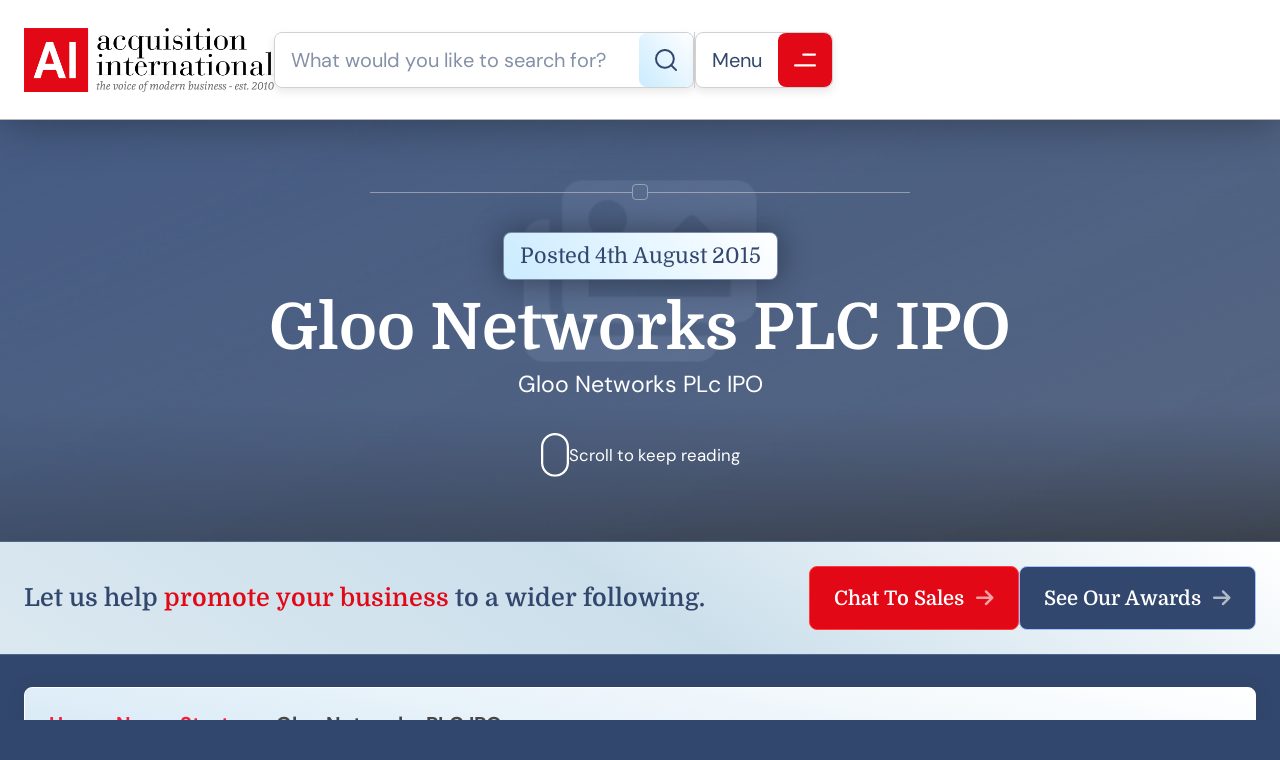

--- FILE ---
content_type: text/html; charset=UTF-8
request_url: https://www.acquisition-international.com/2015-gloo-networks-plc-ipo/
body_size: 16393
content:
<!DOCTYPE html>
<html lang="en-GB" class="aigm-ux">
<head>
    <meta charset="UTF-8">
    <meta name="viewport" content="width=device-width, initial-scale=1">
    <meta http-equiv="X-UA-Compatible" content="IE=edge">

        <link rel="preconnect" href="https://production.aiglobalmedia.net">
    <link rel="dns-prefetch" href="https://production.aiglobalmedia.net">

    <link rel="stylesheet" href="/wp-content/themes/wp-bootstrap-starter/style-custom.min.css?v=1768996482">
    <link rel="preload" href="https://production.aiglobalmedia.net/assets/webfonts/font-awesome/css/all.min.css" as="style" onload="this.onload=null;this.rel='stylesheet';">

    <script src="https://js-de.sentry-cdn.com/928b0ecef765c065ae841d86a2f67312.min.js" crossorigin="anonymous"></script>
    <!-- Google Tag Manager -->
    <script>(function(w,d,s,l,i){w[l]=w[l]||[];w[l].push({'gtm.start':
    new Date().getTime(),event:'gtm.js'});var f=d.getElementsByTagName(s)[0],
    j=d.createElement(s),dl=l!='dataLayer'?'&l='+l:'';j.async=true;j.src=
    'https://www.googletagmanager.com/gtm.js?id='+i+dl;f.parentNode.insertBefore(j,f);
    })(window,document,'script','dataLayer','GTM-NMMTBG4J');</script>
    <!-- End Google Tag Manager -->

    <!-- Google tag (gtag.js) -->
    <script>
        window.dataLayer = window.dataLayer || [];
        function gtag(){dataLayer.push(arguments);}
    </script>

        <meta name='robots' content='index, follow, max-image-preview:large, max-snippet:-1, max-video-preview:-1' />

	<!-- This site is optimized with the Yoast SEO plugin v26.8 - https://yoast.com/product/yoast-seo-wordpress/ -->
	<title>Gloo Networks PLC IPO - Acquisition International</title>
	<meta name="description" content="Gloo Networks PLc IPO" />
	<link rel="canonical" href="https://www.acquisition-international.com/2015-gloo-networks-plc-ipo/" />
	<meta property="og:locale" content="en_GB" />
	<meta property="og:type" content="article" />
	<meta property="og:title" content="Gloo Networks PLC IPO - Acquisition International" />
	<meta property="og:description" content="Gloo Networks PLc IPO" />
	<meta property="og:url" content="https://www.acquisition-international.com/2015-gloo-networks-plc-ipo/" />
	<meta property="og:site_name" content="Acquisition International" />
	<meta property="article:publisher" content="https://www.facebook.com/acquisitionintl" />
	<meta property="article:published_time" content="2015-08-03T23:00:00+00:00" />
	<meta property="og:image" content="https://www.acquisition-international.com/wp-content/uploads/2025/01/og-image-acq.jpg" />
	<meta property="og:image:width" content="1920" />
	<meta property="og:image:height" content="1080" />
	<meta name="author" content="Acquisition International" />
	<meta name="twitter:card" content="summary_large_image" />
	<meta name="twitter:creator" content="@acquisition_int" />
	<meta name="twitter:site" content="@acquisition_int" />
	<meta name="twitter:label1" content="Written by" />
	<meta name="twitter:data1" content="Acquisition International" />
	<script type="application/ld+json" class="yoast-schema-graph">{"@context":"https://schema.org","@graph":[{"@type":"Article","@id":"https://www.acquisition-international.com/2015-gloo-networks-plc-ipo/#article","isPartOf":{"@id":"https://www.acquisition-international.com/2015-gloo-networks-plc-ipo/"},"author":{"name":"Acquisition International","@id":"https://www.acquisition-international.com/#/schema/person/1badb43c2da7c7f23293e9c3f59c2357"},"headline":"Gloo Networks PLC IPO","datePublished":"2015-08-03T23:00:00+00:00","mainEntityOfPage":{"@id":"https://www.acquisition-international.com/2015-gloo-networks-plc-ipo/"},"wordCount":8,"commentCount":0,"publisher":{"@id":"https://www.acquisition-international.com/#organization"},"articleSection":["Strategy"],"inLanguage":"en-GB"},{"@type":"WebPage","@id":"https://www.acquisition-international.com/2015-gloo-networks-plc-ipo/","url":"https://www.acquisition-international.com/2015-gloo-networks-plc-ipo/","name":"Gloo Networks PLC IPO - Acquisition International","isPartOf":{"@id":"https://www.acquisition-international.com/#website"},"datePublished":"2015-08-03T23:00:00+00:00","description":"Gloo Networks PLc IPO","breadcrumb":{"@id":"https://www.acquisition-international.com/2015-gloo-networks-plc-ipo/#breadcrumb"},"inLanguage":"en-GB","potentialAction":[{"@type":"ReadAction","target":["https://www.acquisition-international.com/2015-gloo-networks-plc-ipo/"]}]},{"@type":"BreadcrumbList","@id":"https://www.acquisition-international.com/2015-gloo-networks-plc-ipo/#breadcrumb","itemListElement":[{"@type":"ListItem","position":1,"name":"Home","item":"/"},{"@type":"ListItem","position":2,"name":"News","item":"/news/"},{"@type":"ListItem","position":3,"name":"Strategy","item":"/category/strategy/"},{"@type":"ListItem","position":4,"name":"Gloo Networks PLC IPO"}]},{"@type":"WebSite","@id":"https://www.acquisition-international.com/#website","url":"https://www.acquisition-international.com/","name":"Acquisition International","description":"","publisher":{"@id":"https://www.acquisition-international.com/#organization"},"potentialAction":[{"@type":"SearchAction","target":{"@type":"EntryPoint","urlTemplate":"https://www.acquisition-international.com/?s={search_term_string}"},"query-input":{"@type":"PropertyValueSpecification","valueRequired":true,"valueName":"search_term_string"}}],"inLanguage":"en-GB"},{"@type":"Organization","@id":"https://www.acquisition-international.com/#organization","name":"Acquisiton International","url":"https://www.acquisition-international.com/","logo":{"@type":"ImageObject","inLanguage":"en-GB","@id":"https://www.acquisition-international.com/#/schema/logo/image/","url":"https://www.acquisition-international.com/wp-content/uploads/2018/11/New-AI-Logo-2019-01b.png","contentUrl":"https://www.acquisition-international.com/wp-content/uploads/2018/11/New-AI-Logo-2019-01b.png","width":1000,"height":251,"caption":"Acquisiton International"},"image":{"@id":"https://www.acquisition-international.com/#/schema/logo/image/"},"sameAs":["https://www.facebook.com/acquisitionintl","https://x.com/acquisition_int"]},{"@type":"Person","@id":"https://www.acquisition-international.com/#/schema/person/1badb43c2da7c7f23293e9c3f59c2357","name":"Acquisition International"}]}</script>
	<!-- / Yoast SEO plugin. -->


<link rel='dns-prefetch' href='//static.addtoany.com' />
<style id='wp-img-auto-sizes-contain-inline-css'>
img:is([sizes=auto i],[sizes^="auto," i]){contain-intrinsic-size:3000px 1500px}
/*# sourceURL=wp-img-auto-sizes-contain-inline-css */
</style>
<style id='wp-block-library-inline-css'>
:root{--wp-block-synced-color:#7a00df;--wp-block-synced-color--rgb:122,0,223;--wp-bound-block-color:var(--wp-block-synced-color);--wp-editor-canvas-background:#ddd;--wp-admin-theme-color:#007cba;--wp-admin-theme-color--rgb:0,124,186;--wp-admin-theme-color-darker-10:#006ba1;--wp-admin-theme-color-darker-10--rgb:0,107,160.5;--wp-admin-theme-color-darker-20:#005a87;--wp-admin-theme-color-darker-20--rgb:0,90,135;--wp-admin-border-width-focus:2px}@media (min-resolution:192dpi){:root{--wp-admin-border-width-focus:1.5px}}.wp-element-button{cursor:pointer}:root .has-very-light-gray-background-color{background-color:#eee}:root .has-very-dark-gray-background-color{background-color:#313131}:root .has-very-light-gray-color{color:#eee}:root .has-very-dark-gray-color{color:#313131}:root .has-vivid-green-cyan-to-vivid-cyan-blue-gradient-background{background:linear-gradient(135deg,#00d084,#0693e3)}:root .has-purple-crush-gradient-background{background:linear-gradient(135deg,#34e2e4,#4721fb 50%,#ab1dfe)}:root .has-hazy-dawn-gradient-background{background:linear-gradient(135deg,#faaca8,#dad0ec)}:root .has-subdued-olive-gradient-background{background:linear-gradient(135deg,#fafae1,#67a671)}:root .has-atomic-cream-gradient-background{background:linear-gradient(135deg,#fdd79a,#004a59)}:root .has-nightshade-gradient-background{background:linear-gradient(135deg,#330968,#31cdcf)}:root .has-midnight-gradient-background{background:linear-gradient(135deg,#020381,#2874fc)}:root{--wp--preset--font-size--normal:16px;--wp--preset--font-size--huge:42px}.has-regular-font-size{font-size:1em}.has-larger-font-size{font-size:2.625em}.has-normal-font-size{font-size:var(--wp--preset--font-size--normal)}.has-huge-font-size{font-size:var(--wp--preset--font-size--huge)}.has-text-align-center{text-align:center}.has-text-align-left{text-align:left}.has-text-align-right{text-align:right}.has-fit-text{white-space:nowrap!important}#end-resizable-editor-section{display:none}.aligncenter{clear:both}.items-justified-left{justify-content:flex-start}.items-justified-center{justify-content:center}.items-justified-right{justify-content:flex-end}.items-justified-space-between{justify-content:space-between}.screen-reader-text{border:0;clip-path:inset(50%);height:1px;margin:-1px;overflow:hidden;padding:0;position:absolute;width:1px;word-wrap:normal!important}.screen-reader-text:focus{background-color:#ddd;clip-path:none;color:#444;display:block;font-size:1em;height:auto;left:5px;line-height:normal;padding:15px 23px 14px;text-decoration:none;top:5px;width:auto;z-index:100000}html :where(.has-border-color){border-style:solid}html :where([style*=border-top-color]){border-top-style:solid}html :where([style*=border-right-color]){border-right-style:solid}html :where([style*=border-bottom-color]){border-bottom-style:solid}html :where([style*=border-left-color]){border-left-style:solid}html :where([style*=border-width]){border-style:solid}html :where([style*=border-top-width]){border-top-style:solid}html :where([style*=border-right-width]){border-right-style:solid}html :where([style*=border-bottom-width]){border-bottom-style:solid}html :where([style*=border-left-width]){border-left-style:solid}html :where(img[class*=wp-image-]){height:auto;max-width:100%}:where(figure){margin:0 0 1em}html :where(.is-position-sticky){--wp-admin--admin-bar--position-offset:var(--wp-admin--admin-bar--height,0px)}@media screen and (max-width:600px){html :where(.is-position-sticky){--wp-admin--admin-bar--position-offset:0px}}

/*# sourceURL=wp-block-library-inline-css */
</style><style id='global-styles-inline-css'>
:root{--wp--preset--aspect-ratio--square: 1;--wp--preset--aspect-ratio--4-3: 4/3;--wp--preset--aspect-ratio--3-4: 3/4;--wp--preset--aspect-ratio--3-2: 3/2;--wp--preset--aspect-ratio--2-3: 2/3;--wp--preset--aspect-ratio--16-9: 16/9;--wp--preset--aspect-ratio--9-16: 9/16;--wp--preset--color--black: #000000;--wp--preset--color--cyan-bluish-gray: #abb8c3;--wp--preset--color--white: #ffffff;--wp--preset--color--pale-pink: #f78da7;--wp--preset--color--vivid-red: #cf2e2e;--wp--preset--color--luminous-vivid-orange: #ff6900;--wp--preset--color--luminous-vivid-amber: #fcb900;--wp--preset--color--light-green-cyan: #7bdcb5;--wp--preset--color--vivid-green-cyan: #00d084;--wp--preset--color--pale-cyan-blue: #8ed1fc;--wp--preset--color--vivid-cyan-blue: #0693e3;--wp--preset--color--vivid-purple: #9b51e0;--wp--preset--gradient--vivid-cyan-blue-to-vivid-purple: linear-gradient(135deg,rgb(6,147,227) 0%,rgb(155,81,224) 100%);--wp--preset--gradient--light-green-cyan-to-vivid-green-cyan: linear-gradient(135deg,rgb(122,220,180) 0%,rgb(0,208,130) 100%);--wp--preset--gradient--luminous-vivid-amber-to-luminous-vivid-orange: linear-gradient(135deg,rgb(252,185,0) 0%,rgb(255,105,0) 100%);--wp--preset--gradient--luminous-vivid-orange-to-vivid-red: linear-gradient(135deg,rgb(255,105,0) 0%,rgb(207,46,46) 100%);--wp--preset--gradient--very-light-gray-to-cyan-bluish-gray: linear-gradient(135deg,rgb(238,238,238) 0%,rgb(169,184,195) 100%);--wp--preset--gradient--cool-to-warm-spectrum: linear-gradient(135deg,rgb(74,234,220) 0%,rgb(151,120,209) 20%,rgb(207,42,186) 40%,rgb(238,44,130) 60%,rgb(251,105,98) 80%,rgb(254,248,76) 100%);--wp--preset--gradient--blush-light-purple: linear-gradient(135deg,rgb(255,206,236) 0%,rgb(152,150,240) 100%);--wp--preset--gradient--blush-bordeaux: linear-gradient(135deg,rgb(254,205,165) 0%,rgb(254,45,45) 50%,rgb(107,0,62) 100%);--wp--preset--gradient--luminous-dusk: linear-gradient(135deg,rgb(255,203,112) 0%,rgb(199,81,192) 50%,rgb(65,88,208) 100%);--wp--preset--gradient--pale-ocean: linear-gradient(135deg,rgb(255,245,203) 0%,rgb(182,227,212) 50%,rgb(51,167,181) 100%);--wp--preset--gradient--electric-grass: linear-gradient(135deg,rgb(202,248,128) 0%,rgb(113,206,126) 100%);--wp--preset--gradient--midnight: linear-gradient(135deg,rgb(2,3,129) 0%,rgb(40,116,252) 100%);--wp--preset--font-size--small: 13px;--wp--preset--font-size--medium: 20px;--wp--preset--font-size--large: 36px;--wp--preset--font-size--x-large: 42px;--wp--preset--spacing--20: 0.44rem;--wp--preset--spacing--30: 0.67rem;--wp--preset--spacing--40: 1rem;--wp--preset--spacing--50: 1.5rem;--wp--preset--spacing--60: 2.25rem;--wp--preset--spacing--70: 3.38rem;--wp--preset--spacing--80: 5.06rem;--wp--preset--shadow--natural: 6px 6px 9px rgba(0, 0, 0, 0.2);--wp--preset--shadow--deep: 12px 12px 50px rgba(0, 0, 0, 0.4);--wp--preset--shadow--sharp: 6px 6px 0px rgba(0, 0, 0, 0.2);--wp--preset--shadow--outlined: 6px 6px 0px -3px rgb(255, 255, 255), 6px 6px rgb(0, 0, 0);--wp--preset--shadow--crisp: 6px 6px 0px rgb(0, 0, 0);}:where(.is-layout-flex){gap: 0.5em;}:where(.is-layout-grid){gap: 0.5em;}body .is-layout-flex{display: flex;}.is-layout-flex{flex-wrap: wrap;align-items: center;}.is-layout-flex > :is(*, div){margin: 0;}body .is-layout-grid{display: grid;}.is-layout-grid > :is(*, div){margin: 0;}:where(.wp-block-columns.is-layout-flex){gap: 2em;}:where(.wp-block-columns.is-layout-grid){gap: 2em;}:where(.wp-block-post-template.is-layout-flex){gap: 1.25em;}:where(.wp-block-post-template.is-layout-grid){gap: 1.25em;}.has-black-color{color: var(--wp--preset--color--black) !important;}.has-cyan-bluish-gray-color{color: var(--wp--preset--color--cyan-bluish-gray) !important;}.has-white-color{color: var(--wp--preset--color--white) !important;}.has-pale-pink-color{color: var(--wp--preset--color--pale-pink) !important;}.has-vivid-red-color{color: var(--wp--preset--color--vivid-red) !important;}.has-luminous-vivid-orange-color{color: var(--wp--preset--color--luminous-vivid-orange) !important;}.has-luminous-vivid-amber-color{color: var(--wp--preset--color--luminous-vivid-amber) !important;}.has-light-green-cyan-color{color: var(--wp--preset--color--light-green-cyan) !important;}.has-vivid-green-cyan-color{color: var(--wp--preset--color--vivid-green-cyan) !important;}.has-pale-cyan-blue-color{color: var(--wp--preset--color--pale-cyan-blue) !important;}.has-vivid-cyan-blue-color{color: var(--wp--preset--color--vivid-cyan-blue) !important;}.has-vivid-purple-color{color: var(--wp--preset--color--vivid-purple) !important;}.has-black-background-color{background-color: var(--wp--preset--color--black) !important;}.has-cyan-bluish-gray-background-color{background-color: var(--wp--preset--color--cyan-bluish-gray) !important;}.has-white-background-color{background-color: var(--wp--preset--color--white) !important;}.has-pale-pink-background-color{background-color: var(--wp--preset--color--pale-pink) !important;}.has-vivid-red-background-color{background-color: var(--wp--preset--color--vivid-red) !important;}.has-luminous-vivid-orange-background-color{background-color: var(--wp--preset--color--luminous-vivid-orange) !important;}.has-luminous-vivid-amber-background-color{background-color: var(--wp--preset--color--luminous-vivid-amber) !important;}.has-light-green-cyan-background-color{background-color: var(--wp--preset--color--light-green-cyan) !important;}.has-vivid-green-cyan-background-color{background-color: var(--wp--preset--color--vivid-green-cyan) !important;}.has-pale-cyan-blue-background-color{background-color: var(--wp--preset--color--pale-cyan-blue) !important;}.has-vivid-cyan-blue-background-color{background-color: var(--wp--preset--color--vivid-cyan-blue) !important;}.has-vivid-purple-background-color{background-color: var(--wp--preset--color--vivid-purple) !important;}.has-black-border-color{border-color: var(--wp--preset--color--black) !important;}.has-cyan-bluish-gray-border-color{border-color: var(--wp--preset--color--cyan-bluish-gray) !important;}.has-white-border-color{border-color: var(--wp--preset--color--white) !important;}.has-pale-pink-border-color{border-color: var(--wp--preset--color--pale-pink) !important;}.has-vivid-red-border-color{border-color: var(--wp--preset--color--vivid-red) !important;}.has-luminous-vivid-orange-border-color{border-color: var(--wp--preset--color--luminous-vivid-orange) !important;}.has-luminous-vivid-amber-border-color{border-color: var(--wp--preset--color--luminous-vivid-amber) !important;}.has-light-green-cyan-border-color{border-color: var(--wp--preset--color--light-green-cyan) !important;}.has-vivid-green-cyan-border-color{border-color: var(--wp--preset--color--vivid-green-cyan) !important;}.has-pale-cyan-blue-border-color{border-color: var(--wp--preset--color--pale-cyan-blue) !important;}.has-vivid-cyan-blue-border-color{border-color: var(--wp--preset--color--vivid-cyan-blue) !important;}.has-vivid-purple-border-color{border-color: var(--wp--preset--color--vivid-purple) !important;}.has-vivid-cyan-blue-to-vivid-purple-gradient-background{background: var(--wp--preset--gradient--vivid-cyan-blue-to-vivid-purple) !important;}.has-light-green-cyan-to-vivid-green-cyan-gradient-background{background: var(--wp--preset--gradient--light-green-cyan-to-vivid-green-cyan) !important;}.has-luminous-vivid-amber-to-luminous-vivid-orange-gradient-background{background: var(--wp--preset--gradient--luminous-vivid-amber-to-luminous-vivid-orange) !important;}.has-luminous-vivid-orange-to-vivid-red-gradient-background{background: var(--wp--preset--gradient--luminous-vivid-orange-to-vivid-red) !important;}.has-very-light-gray-to-cyan-bluish-gray-gradient-background{background: var(--wp--preset--gradient--very-light-gray-to-cyan-bluish-gray) !important;}.has-cool-to-warm-spectrum-gradient-background{background: var(--wp--preset--gradient--cool-to-warm-spectrum) !important;}.has-blush-light-purple-gradient-background{background: var(--wp--preset--gradient--blush-light-purple) !important;}.has-blush-bordeaux-gradient-background{background: var(--wp--preset--gradient--blush-bordeaux) !important;}.has-luminous-dusk-gradient-background{background: var(--wp--preset--gradient--luminous-dusk) !important;}.has-pale-ocean-gradient-background{background: var(--wp--preset--gradient--pale-ocean) !important;}.has-electric-grass-gradient-background{background: var(--wp--preset--gradient--electric-grass) !important;}.has-midnight-gradient-background{background: var(--wp--preset--gradient--midnight) !important;}.has-small-font-size{font-size: var(--wp--preset--font-size--small) !important;}.has-medium-font-size{font-size: var(--wp--preset--font-size--medium) !important;}.has-large-font-size{font-size: var(--wp--preset--font-size--large) !important;}.has-x-large-font-size{font-size: var(--wp--preset--font-size--x-large) !important;}
/*# sourceURL=global-styles-inline-css */
</style>

<style id='classic-theme-styles-inline-css'>
/*! This file is auto-generated */
.wp-block-button__link{color:#fff;background-color:#32373c;border-radius:9999px;box-shadow:none;text-decoration:none;padding:calc(.667em + 2px) calc(1.333em + 2px);font-size:1.125em}.wp-block-file__button{background:#32373c;color:#fff;text-decoration:none}
/*# sourceURL=/wp-includes/css/classic-themes.min.css */
</style>
<link rel='stylesheet' id='addtoany-css' href='https://www.acquisition-international.com/wp-content/plugins/add-to-any/addtoany.min.css?ver=1.16' media='all' />
<script id="addtoany-core-js-before">
window.a2a_config=window.a2a_config||{};a2a_config.callbacks=[];a2a_config.overlays=[];a2a_config.templates={};a2a_localize = {
	Share: "Share",
	Save: "Save",
	Subscribe: "Subscribe",
	Email: "Email",
	Bookmark: "Bookmark",
	ShowAll: "Show All",
	ShowLess: "Show less",
	FindServices: "Find service(s)",
	FindAnyServiceToAddTo: "Instantly find any service to add to",
	PoweredBy: "Powered by",
	ShareViaEmail: "Share via email",
	SubscribeViaEmail: "Subscribe via email",
	BookmarkInYourBrowser: "Bookmark in your browser",
	BookmarkInstructions: "Press Ctrl+D or \u2318+D to bookmark this page",
	AddToYourFavorites: "Add to your favourites",
	SendFromWebOrProgram: "Send from any email address or email program",
	EmailProgram: "Email program",
	More: "More&#8230;",
	ThanksForSharing: "Thanks for sharing!",
	ThanksForFollowing: "Thanks for following!"
};


//# sourceURL=addtoany-core-js-before
</script>
<script defer src="https://static.addtoany.com/menu/page.js" id="addtoany-core-js"></script>
<script src="https://www.acquisition-international.com/wp-includes/js/jquery/jquery.min.js?ver=3.7.1" id="jquery-core-js"></script>
<script src="https://www.acquisition-international.com/wp-includes/js/jquery/jquery-migrate.min.js?ver=3.4.1" id="jquery-migrate-js"></script>
<script defer src="https://www.acquisition-international.com/wp-content/plugins/add-to-any/addtoany.min.js?ver=1.1" id="addtoany-jquery-js"></script>
<script src="https://www.acquisition-international.com/wp-content/plugins/davina-response/public/js/davina-response-public.js?ver=1.12.0" id="davina-response-js"></script>
        <!-- AI Global Media - Global Core Code -->
    <script>
        window.aigm_core_loaded = false;
        window.aigm_core_loaded_events = [];
        window.onAIGMCoreLoaded = (callback) => {
            if(window.aigm_core_loaded) { callback(); return; }
            window.aigm_core_loaded_events.push(callback);
        };
    </script>
    <link href="https://production.aiglobalmedia.net/assets/ai-global-media-core/public/core.min.css?v=1.21" rel="preload stylesheet" as="style" type="text/css">
    <script src="https://production.aiglobalmedia.net/assets/ai-global-media-core/public/core.min.js?v=1.21" async></script>
<!-- Start | AIGM UX Kit (CSS) - Liam A. --><link rel="preload stylesheet" fetchpriority="high" as="style" href="https://cdn.jsdelivr.net/combine/gh/AIGlobalMedia/AIGM-UX-Kit/v1.0.5/css-animate.min.css,gh/AIGlobalMedia/AIGM-UX-Kit/v1.0.5/css-main.min.css"><!-- End | AIGM UX Kit (CSS) - Liam A. --><link rel="icon" href="https://www.acquisition-international.com/wp-content/uploads/2018/07/AI-logo-80x80.png" sizes="32x32" />
<link rel="icon" href="https://www.acquisition-international.com/wp-content/uploads/2018/07/AI-logo.png" sizes="192x192" />
<link rel="apple-touch-icon" href="https://www.acquisition-international.com/wp-content/uploads/2018/07/AI-logo.png" />
<meta name="msapplication-TileImage" content="https://www.acquisition-international.com/wp-content/uploads/2018/07/AI-logo.png" />
    
    <style>
        [data-animate] {
            animation: none !important;
            transition: none !important;
            opacity: 1 !important;
            visibility: visible !important;
        }
    </style>
</head>

<body class="wp-singular post-template-default single single-post postid-85308 single-format-standard wp-theme-wp-bootstrap-starter">
        <noscript id="aigm-js-noscript-warning">
        <div style="position: fixed; bottom: 0px; left: 0px; z-index: 500; background: red; width: 100%; padding: 16px 20px; text-align: center; color: #fff; font-weight: 600; font-size: 18px;">
            <span>Please enable JavaScript in your web browser settings, under the site permissions section to unlock full site functionality.</span> 
            <a href="https://www.enable-javascript.com/" target="_blank" rel="nofollow" style="color: #ffc9c9; text-decoration: underline; text-underline-offset: 0px; text-underline-position: under; text-decoration-color: rgb(255 255 255 / 50%);">Click here for help.</a>
        </div>
    </noscript>

    <!-- Google Tag Manager (noscript) -->
    <noscript><iframe src="https://www.googletagmanager.com/ns.html?id=GTM-NMMTBG4J"
    height="0" width="0" style="display:none;visibility:hidden"></iframe></noscript>
    <!-- End Google Tag Manager (noscript) -->

    <div class="main-site-content">
        <div data-page-load-indicator></div>
        
        <!-- Nav -->
        <nav class="header">
            <div class="container" data-animate-pops>
                <a href="/" class="logo" data-animate="right"><img src="https://production.aiglobalmedia.net/assets/images/brand-logos/brand-acq.png" alt="Acquisition International"></a>
                <div class="right" data-animate-pops>
                    <div class="control search" data-animate="left">
                        <input type="text" placeholder="What would you like to search for?" data-search-bar="header" value="">
                        <div class="red">
                            <svg xmlns="http://www.w3.org/2000/svg" fill="none" viewBox="0 1 22 22"><path d="M9.89036 19.779C14.8004 19.779 18.7807 15.7987 18.7807 10.8886C18.7807 5.97864 14.8004 1.99829 9.89036 1.99829C4.98035 1.99829 1 5.97864 1 10.8886C1 15.7987 4.98035 19.779 9.89036 19.779Z" stroke-width="2" stroke-linecap="round" stroke-linejoin="round"/><path d="M21.0021 22.0014L16.168 17.1672" stroke-width="2" stroke-linecap="round" stroke-linejoin="round"/></svg>
                            <!-- Mobile Close Icon -->
                            <svg data-mobile-close xmlns="http://www.w3.org/2000/svg" fill="none" viewBox="10.97 12.02 23.93 24.65"><line x1="1" y1="-1" x2="32.0105" y2="-1" transform="matrix(0.707107 -0.707107 0.691431 0.722442 11.9514 36.3812)" stroke="#fff" stroke-width="2" stroke-linecap="round"></line><line x1="1" y1="-1" x2="32.013" y2="-1" transform="matrix(-0.683922 -0.729872 0.714373 -0.699434 35.0542 35.7059)" stroke="#fff" stroke-width="2" stroke-linecap="round"></line></svg>
                        </div>
                    </div>
                    <div class="line" data-animate="left"></div>
                    <div class="control burger" data-animate="left">
                        <p>Menu</p>
                        <div class="red"><svg xmlns="http://www.w3.org/2000/svg" fill="none" viewBox="0.71 0.76 18.84 11.31"><line x1="8.71484" y1="1.76367" x2="18.5506" y2="1.76367" stroke-width="2" stroke-linecap="round"/><line x1="1.70703" y1="11.0718" x2="18.5494" y2="11.0718" stroke-width="2" stroke-linecap="round"/></svg></div>
                    </div>
                </div>
            </div>
        </nav>

        <!-- Fullscreen Menu -->
        <div class="fullscreen-menu-blur"></div>
        <div class="fullscreen-menu">
            <div class="container">
                <div class="links">
                    <div class="menu">
                        <a href="/" class="logo">
                            <img loading="lazy" decoding="async" src="https://production.aiglobalmedia.net/assets/images/brand-logos/brand-acq.png" alt="Logo">
                        </a>
                        <div class="break x2"></div>
                        <div class="fancy-circle-line-title-top margin--none"><div class="circle"></div></div>
                        <div class="break x2"></div>
                        <div class="pagelinks"><a href="/" class="mainlink"><span><i class="fas fa-home"></i><em>Home</em></span></a><div class="submenu"><span  class="mainlink-mask"><span><i class="fas fa-fw fa-book"></i><em>About Us</em></span><i class="fas fa-plus expand"></i><i class="fas fa-minus expand"></i></span><div class="submenu-items"><a href="/about-us/" class="mainlink"><span><i class="fas fa-fw fa-rocket"></i><em>Our Story</em></span></a><a href="/contact-us/" class="mainlink"><span><i class="fas fa-fw fa-life-ring"></i><em>Contact Us</em></span></a><a href="/advertise-with-us/" class="mainlink"><span><i class="fas fa-fw fa-users-between-lines"></i><em>Advertise With Us</em></span></a><a href="/issues/ai-media-pack/" class="mainlink"><span><i class="fas fa-fw fa-file-image"></i><em>Our Media Pack</em></span><i class="fas fa-external-link-alt"></i></a><a href="https://www.aiglobalmedialtd.com/our-team/" target="_blank" class="mainlink"><span><i class="fas fa-fw fa-user-group"></i><em>Our Team</em></span><i class="fas fa-external-link-alt"></i></a></div></div><div class="submenu"><span  class="mainlink-mask"><span><i class="fas fa-fw fa-bullhorn"></i><em>Latest News</em></span><i class="fas fa-plus expand"></i><i class="fas fa-minus expand"></i></span><div class="submenu-items"><a href="/category/corporate-social-responsibility/" class="mainlink"><span><i class="fas fa-fw fa-user-tie"></i><em>Corporate Social Responsibility</em><span class="category">CATEGORY</span></span></a><a href="/category/finance/" class="mainlink"><span><i class="fas fa-fw fa-piggy-bank"></i><em>Finance</em><span class="category">CATEGORY</span></span></a><a href="/category/innovation/" class="mainlink"><span><i class="fas fa-fw fa-lightbulb"></i><em>Innovation</em><span class="category">CATEGORY</span></span></a><a href="/category/leadership/" class="mainlink"><span><i class="fas fa-fw fa-chalkboard-user"></i><em>Leadership</em><span class="category">CATEGORY</span></span></a><a href="/category/legal/" class="mainlink"><span><i class="fas fa-fw fa-gavel"></i><em>Legal</em><span class="category">CATEGORY</span></span></a><a href="/category/ma/" class="mainlink"><span><i class="fas fa-fw fa-handshake"></i><em>M&amp;A</em><span class="category">CATEGORY</span></span></a><a href="/category/strategy/" class="mainlink"><span><i class="fas fa-fw fa-chess-knight"></i><em>Strategy</em><span class="category">CATEGORY</span></span></a><a href="/category/technology/" class="mainlink"><span><i class="fas fa-fw fa-microchip"></i><em>Technology</em><span class="category">CATEGORY</span></span></a><a href="/news/" class="mainlink"><span><i class="fas fa-fw fa-rectangle-list"></i><em>View All Articles</em></span><i class="fas fa-arrow-right"></i></a></div></div><div class="submenu"><span  class="mainlink-mask"><span><i class="fas fa-fw fa-newspaper"></i><em>Issues (Magazine)</em></span><i class="fas fa-plus expand"></i><i class="fas fa-minus expand"></i></span><div class="submenu-items"><a href="/january-2026/" class="mainlink"><span><i class="fas fa-fw fa-calendar-alt"></i><em>January 2026</em><span class="category">LATEST</span></span></a><a href="/december-2025/" class="mainlink"><span><i class="fas fa-fw fa-calendar-alt"></i><em>December 2025</em></span></a><a href="/november-2025/" class="mainlink"><span><i class="fas fa-fw fa-calendar-alt"></i><em>November 2025</em></span></a><a href="/past-issues/" class="mainlink"><span><i class="fas fa-fw fa-rectangle-list"></i><em>View All Publications</em></span><i class="fas fa-arrow-right"></i></a></div></div><div class="submenu"><span  class="mainlink-mask"><span><i class="fas fa-fw fa-trophy"></i><em>Our Awards</em></span><i class="fas fa-plus expand"></i><i class="fas fa-minus expand"></i></span><div class="submenu-items"><a href="/acq-awards/" class="mainlink"><span><i class="fas fa-fw fa-trophy"></i><em>Current Awards</em></span></a><a href="/archived-awards/" class="mainlink"><span><i class="fas fa-fw fa-history"></i><em>Archived Awards</em></span></a><a href="/recent-winners/" class="mainlink"><span><i class="fas fa-fw fa-medal"></i><em>Recent Winners</em></span></a></div></div><a href="/subscribe/" class="mainlink"><span><i class="fas fa-fw fa-envelope-open-text"></i><em>Subscribe</em><span class="category">FREE</span></span></a></div>                    </div>
                    <div class="close close-button-global" onClick="closeFullscreenMenu();" title="Close" data-tooltip-closer data-tooltip-placement="left">
                        <svg xmlns="http://www.w3.org/2000/svg" fill="none" viewBox="10.97 12.02 23.93 24.65"><line x1="1" y1="-1" x2="32.0105" y2="-1" transform="matrix(0.707107 -0.707107 0.691431 0.722442 11.9514 36.3812)" stroke="#fff" stroke-width="2" stroke-linecap="round"></line><line x1="1" y1="-1" x2="32.013" y2="-1" transform="matrix(-0.683922 -0.729872 0.714373 -0.699434 35.0542 35.7059)" stroke="#fff" stroke-width="2" stroke-linecap="round"></line></svg>
                    </div>
                </div>
            </div>
            <div class="bottom-bar">
                <p>&copy; Copyright Acquisition International 2026 - All Rights Reserved.</p>
            </div>
        </div>

        <div data-nav-darken-overlay></div>
<div class="fixed-share-buttons-overlay">
    <div class="container desktop-only">
        <div class="addtoany_shortcode"><div class="a2a_kit a2a_kit_size_32 addtoany_list" data-a2a-url="https://www.acquisition-international.com/2015-gloo-networks-plc-ipo/" data-a2a-title="Gloo Networks PLC IPO"><a class="a2a_button_facebook" href="https://www.addtoany.com/add_to/facebook?linkurl=https%3A%2F%2Fwww.acquisition-international.com%2F2015-gloo-networks-plc-ipo%2F&amp;linkname=Gloo%20Networks%20PLC%20IPO" title="Facebook" rel="nofollow noopener" target="_blank"></a><a class="a2a_button_x" href="https://www.addtoany.com/add_to/x?linkurl=https%3A%2F%2Fwww.acquisition-international.com%2F2015-gloo-networks-plc-ipo%2F&amp;linkname=Gloo%20Networks%20PLC%20IPO" title="X" rel="nofollow noopener" target="_blank"></a><a class="a2a_button_linkedin" href="https://www.addtoany.com/add_to/linkedin?linkurl=https%3A%2F%2Fwww.acquisition-international.com%2F2015-gloo-networks-plc-ipo%2F&amp;linkname=Gloo%20Networks%20PLC%20IPO" title="LinkedIn" rel="nofollow noopener" target="_blank"></a><a class="a2a_button_pinterest" href="https://www.addtoany.com/add_to/pinterest?linkurl=https%3A%2F%2Fwww.acquisition-international.com%2F2015-gloo-networks-plc-ipo%2F&amp;linkname=Gloo%20Networks%20PLC%20IPO" title="Pinterest" rel="nofollow noopener" target="_blank"></a><a class="a2a_button_reddit" href="https://www.addtoany.com/add_to/reddit?linkurl=https%3A%2F%2Fwww.acquisition-international.com%2F2015-gloo-networks-plc-ipo%2F&amp;linkname=Gloo%20Networks%20PLC%20IPO" title="Reddit" rel="nofollow noopener" target="_blank"></a></div></div>    </div>
</div>


<section class="post1 bg-img-background" data-header-fix>
    <img src="/wp-content/themes/wp-bootstrap-starter/theme-assets/default-missing-image.jpg" data-src-original="/wp-content/themes/wp-bootstrap-starter/theme-assets/default-missing-image.jpg" alt="Article Image - Gloo Networks PLC IPO" fetchpriority="high"  class="bg faded">    <div class="container">
        <div class="fancy-circle-line-title-top" data-animate="zoom"><div class="circle"></div></div>        <div class="title middle-small">
            <small class="font--titles" data-post-read-time data-animate="zoom">Posted 4th August 2015</small>
            <h1 data-animate="right" class="font--titles extra-big" data-limit-lines="3">Gloo Networks PLC IPO</h1>
            <p data-animate="left" data-limit-lines="3">Gloo Networks PLc IPO</p>
        </div>
        <div class="scroll-mouse-animated justify--center" data-animate="up"><img src="/wp-content/themes/wp-bootstrap-starter/theme-assets/animated-scroll-mouse.svg" alt="Mouse Scroll Animation" decoding="async" width="28" height="44"><span>Scroll to keep reading</span></div>    </div>
</section>

<hr class="main-divider">


<section class="promote-your-business-banner">
    <div class="container">
        <span class="text" data-animate="right">Let us help <em>promote your business</em> to a wider following.</span>
        <div class="buttons" data-animate-pops>
            <a data-animate="left" href="/contact-us/" class="button primary"><span>Chat To Sales<i class="fas fa-ml fa-arrow-right"></i></span></a>
            <a data-animate="left" href="/acq-awards/" class="button secondary"><span>See Our Awards<i class="fas fa-ml fa-arrow-right"></i></span></a>
        </div>
    </div>
</section>


<hr class="main-divider">

<section class="post2">
    <div class="container">
        <p class="main-breadcrumb theme--light" data-animate="up"><span><span><a class="mainlink" href="/">Home</a></span> » <span><a class="mainlink" href="/news/">News</a></span> » <span><a class="mainlink" href="/category/strategy/">Strategy</a></span> » <span class="breadcrumb_last" aria-current="page"><strong>Gloo Networks PLC IPO</strong></span></span></p>        <div class="break x3"></div>

        <div class="sides align--stretch" data-post-sides>
            <div class="side">
                <div class="title">
                    <strong class="font--titles text--left" data-animate="right">Gloo Networks PLC IPO</strong>
                </div>
                <div class="break x2"></div>
                <div data-post-content data-animate="right"><div class="content"><div class="columnsize mastercolumn4">
<div class="templatefull column4 noblocksort last">
<div class="templateblock blockw4 last">
<div class="templateelement emailelm colw4 last">
<div class="elmcontainer text">
<div class="textelm tinymcecl mce-content-body" id="mce_0" spellcheck="false" style="position: relative;">
<h2><span class="colour1">Gloo Networks PLC IPO</span></h2>
</div></div>
</p></div>
</div>
</div>
</div>
</div></div>
                <div class="break x2"></div>
                <p class="cats-tags" data-animate="entrance"><i class="fas fa-fw fa-folder-open"></i>Categories: <a class="mainlink boxed" href="/category/strategy/">Strategy</a></p>            </div>
            <div class="side">
                <div class="post-sidebar"><a class="box box1" data-animate="left" href="/acq-awards/"><img src="/wp-content/themes/wp-bootstrap-starter/theme-assets/post-sidebar-side-image-first-uy7whGTA61.jpg" data-src-original="/wp-content/themes/wp-bootstrap-starter/theme-assets/post-sidebar-side-image-first-uy7whGTA61.jpg" alt="Sidebar Image - Our Awards" loading="lazy" decoding="async"  class="back"><div class="content"><strong>Our Awards</strong><p>Discover our award winners and nominate businesses you know deserve recognition!</p><div class="button white"><span>View Our Awards<i class="fas fa-arrow-right"></i></span></div></div></a><a class="box box2" data-animate="left" href="/past-issues/"><img src="/wp-content/themes/wp-bootstrap-starter/theme-assets/post-sidebar-side-image-second-hhga67181ss.webp" data-src-original="/wp-content/themes/wp-bootstrap-starter/theme-assets/post-sidebar-side-image-second-hhga67181ss.webp" alt="Sidebar Image - Our Issues" loading="lazy" decoding="async"  class="back"><div class="content"><strong>Our Issues</strong><p>Keep up to date with industry leading news, and key business features.</p><div class="button white"><span>View Our Issues<i class="fas fa-arrow-right"></i></span></div></div></a></div>            </div>
        </div>
    </div>
</section>

<section class="post3" data-slider-overflow>
    <div class="container">
        <div class="break x3"></div>

        <hr class="white" data-animate="zoom">

        <div class="break x3"></div>

        <div class="sides slider-arrows-split" data-might-also-like>
            <div class="side title">
                <strong class="font--titles" data-animate="right">You Might Also Like</strong>
            </div>
            <div class="side arrows" data-animate="left">
                <div class="main-slider-arrow" title="Previous"><svg fill="none" xmlns="http://www.w3.org/2000/svg" viewBox="8.46 2.75 12.5 23"><path d="M19.9609 3.75L9.46094 14.25L19.9609 24.75" stroke-width="2" stroke-linecap="round" stroke-linejoin="round"></path></svg></div>
                <div class="main-slider-arrow mirrored" title="Next"><svg fill="none" xmlns="http://www.w3.org/2000/svg" viewBox="8.46 2.75 12.5 23"><path d="M19.9609 3.75L9.46094 14.25L19.9609 24.75" stroke-width="2" stroke-linecap="round" stroke-linejoin="round"></path></svg></div>
            </div>
        </div>

        <div class="break x2"></div>

        <div data-animate="up" data-slider data-might-also-like>
            <div data-animate="up" class="maincard--post" data-post-type="post" data-post-id="85049"><a class="thumb-link component--hover-read-more-trigger" href="https://www.acquisition-international.com/2016-zenith-hygiene-group-enters-into-formal-agreement-to-acquire-ccl-pentasol/"><div class="overlay"></div><div class="component--hover-read-more"><span>Read Full Post</span><img src="/wp-content/themes/wp-bootstrap-starter/theme-assets/util-icon-eye.svg" data-src-original="/wp-content/themes/wp-bootstrap-starter/theme-assets/util-icon-eye.svg" alt="Read - Eye Icon" loading="lazy" decoding="async"  class="eye"></div><img src="https://www.acquisition-international.com/wp-content/uploads/2018/07/d75675b0-3e46-44e9-a8b8-ef671f1ef3dd.jpg" data-src-original="https://www.acquisition-international.com/wp-content/uploads/2018/07/d75675b0-3e46-44e9-a8b8-ef671f1ef3dd.jpg" alt="Zenith Hygiene Group Enters into Formal Agreement to Acquire CCL Pentasol" loading="lazy" decoding="async"  class="thumb"></a><span class="cat"><a href="/category/ma/">M&amp;A</a></span><div class="padding"><small class="date">17/06/2016</small><a class="title" href="https://www.acquisition-international.com/2016-zenith-hygiene-group-enters-into-formal-agreement-to-acquire-ccl-pentasol/">Zenith Hygiene Group Enters into Formal Agreement to Acquire CCL Pentasol</a><p class="desc">Acquisition will allow Zenith Hygiene to enter new markets, further strengthening its position in the UK and driving value for its customers.</p></div></div><div data-animate="up" class="maincard--post" data-post-type="post" data-post-id="85866"><a class="thumb-link component--hover-read-more-trigger" href="https://www.acquisition-international.com/2016-orrick-advises-shareholders-in-sale-of-slovakian-telecoms-provider-benestra-3ac1-2/"><div class="overlay"></div><div class="component--hover-read-more"><span>Read Full Post</span><img src="/wp-content/themes/wp-bootstrap-starter/theme-assets/util-icon-eye.svg" data-src-original="/wp-content/themes/wp-bootstrap-starter/theme-assets/util-icon-eye.svg" alt="Read - Eye Icon" loading="lazy" decoding="async"  class="eye"></div><img src="https://www.acquisition-international.com/wp-content/uploads/2018/07/3ac16463-9120-4679-a7a9-f4ec6a9ac039.jpg" data-src-original="https://www.acquisition-international.com/wp-content/uploads/2018/07/3ac16463-9120-4679-a7a9-f4ec6a9ac039.jpg" alt="Orrick Advises Shareholders in Sale of Slovakian Telecoms Provider Benestra" loading="lazy" decoding="async"  class="thumb"></a><span class="cat"><a href="/category/finance/">Finance</a></span><div class="padding"><small class="date">26/05/2016</small><a class="title" href="https://www.acquisition-international.com/2016-orrick-advises-shareholders-in-sale-of-slovakian-telecoms-provider-benestra-3ac1-2/">Orrick Advises Shareholders in Sale of Slovakian Telecoms Provider Benestra</a><p class="desc">Orrick has advised a consortium of international private equity firms, including Bessemer Venture Partners, Columbia Capital, HarbourVest Partners, Innova Capital, MC Partners and Oak Investment Partners, in the sale of Slovakian telecommunications provider Be</p></div></div><div data-animate="up" class="maincard--post" data-post-type="post" data-post-id="86442"><a class="thumb-link component--hover-read-more-trigger" href="https://www.acquisition-international.com/sword-grc-acquires-magique-galileo/"><div class="overlay"></div><div class="component--hover-read-more"><span>Read Full Post</span><img src="/wp-content/themes/wp-bootstrap-starter/theme-assets/util-icon-eye.svg" data-src-original="/wp-content/themes/wp-bootstrap-starter/theme-assets/util-icon-eye.svg" alt="Read - Eye Icon" loading="lazy" decoding="async"  class="eye"></div><img src="https://www.acquisition-international.com/wp-content/uploads/2019/01/Sword-GRC-1024x576.jpg" data-src-original="https://www.acquisition-international.com/wp-content/uploads/2019/01/Sword-GRC-1024x576.jpg" alt="Sword GRC acquires Magique Galileo" loading="lazy" decoding="async"  class="thumb"></a><span class="cat"><a href="/category/finance/">Finance</a></span><div class="padding"><small class="date">04/01/2019</small><a class="title" href="https://www.acquisition-international.com/sword-grc-acquires-magique-galileo/">Sword GRC acquires Magique Galileo</a><p class="desc">Sword Group expands GRC capabilities as it looks to extend product solution offering and expand into new markets</p></div></div><div data-animate="up" class="maincard--post" data-post-type="post" data-post-id="138113"><a class="thumb-link component--hover-read-more-trigger" href="https://www.acquisition-international.com/the-engine-behind-convenience-a-deep-dive-into-retail-bank-software-and-building-your-neobank/"><div class="overlay"></div><div class="component--hover-read-more"><span>Read Full Post</span><img src="/wp-content/themes/wp-bootstrap-starter/theme-assets/util-icon-eye.svg" data-src-original="/wp-content/themes/wp-bootstrap-starter/theme-assets/util-icon-eye.svg" alt="Read - Eye Icon" loading="lazy" decoding="async"  class="eye"></div><img src="https://www.acquisition-international.com/wp-content/uploads/2024/10/image.749cd40b15f912ceac6b3e452d231c1f.1727438229-1024x576.png" data-src-original="https://www.acquisition-international.com/wp-content/uploads/2024/10/image.749cd40b15f912ceac6b3e452d231c1f.1727438229-1024x576.png" alt="The Engine Behind Convenience: A Deep Dive into Retail Bank Software and Building Your Neobank" loading="lazy" decoding="async"  class="thumb"></a><span class="cat"><a href="/category/news/">News</a></span><div class="padding"><small class="date">01/10/2024</small><a class="title" href="https://www.acquisition-international.com/the-engine-behind-convenience-a-deep-dive-into-retail-bank-software-and-building-your-neobank/">The Engine Behind Convenience: A Deep Dive into Retail Bank Software and Building Your Neobank</a><p class="desc">In the modern payment world, consumers crave convenience and seamless digital experiences. This extends to their finances, where the rise of neobanks &ndash; entirely digital financial institutions &ndash; is disrupting the traditional banking landscape. But w</p></div></div><div data-animate="up" class="maincard--post" data-post-type="post" data-post-id="84303"><a class="thumb-link component--hover-read-more-trigger" href="https://www.acquisition-international.com/2015-yantai-xinchao-to-acquire-texas-oil-fields-for-1-3-billion/"><div class="overlay"></div><div class="component--hover-read-more"><span>Read Full Post</span><img src="/wp-content/themes/wp-bootstrap-starter/theme-assets/util-icon-eye.svg" data-src-original="/wp-content/themes/wp-bootstrap-starter/theme-assets/util-icon-eye.svg" alt="Read - Eye Icon" loading="lazy" decoding="async"  class="eye"></div><img src="https://www.acquisition-international.com/wp-content/uploads/2018/07/731a3953-86ba-41e9-ac25-3d8c88d44ec3.jpg" data-src-original="https://www.acquisition-international.com/wp-content/uploads/2018/07/731a3953-86ba-41e9-ac25-3d8c88d44ec3.jpg" alt="Yantai Xinchao to Acquire Texas Oil Fields for $1.3 Billion" loading="lazy" decoding="async"  class="thumb"></a><span class="cat"><a href="/category/finance/">Finance</a></span><div class="padding"><small class="date">27/10/2015</small><a class="title" href="https://www.acquisition-international.com/2015-yantai-xinchao-to-acquire-texas-oil-fields-for-1-3-billion/">Yantai Xinchao to Acquire Texas Oil Fields for $1.3 Billion</a><p class="desc">With China&#039;s increased interest and investment in the energy, Yantai Xinchao plan to purchase giant oil fields in Texas.</p></div></div><div data-animate="up" class="maincard--post" data-post-type="post" data-post-id="94082"><a class="thumb-link component--hover-read-more-trigger" href="https://www.acquisition-international.com/8-modern-business-trends-and-opportunities-to-capitalise-on/"><div class="overlay"></div><div class="component--hover-read-more"><span>Read Full Post</span><img src="/wp-content/themes/wp-bootstrap-starter/theme-assets/util-icon-eye.svg" data-src-original="/wp-content/themes/wp-bootstrap-starter/theme-assets/util-icon-eye.svg" alt="Read - Eye Icon" loading="lazy" decoding="async"  class="eye"></div><img src="https://www.acquisition-international.com/wp-content/uploads/2020/03/trends-1024x576.jpg" data-src-original="https://www.acquisition-international.com/wp-content/uploads/2020/03/trends-1024x576.jpg" alt="8 Modern Business Trends and Opportunities to Capitalise On" loading="lazy" decoding="async"  class="thumb"></a><span class="cat"><a href="/category/innovation/">Innovation</a></span><div class="padding"><small class="date">31/03/2020</small><a class="title" href="https://www.acquisition-international.com/8-modern-business-trends-and-opportunities-to-capitalise-on/">8 Modern Business Trends and Opportunities to Capitalise On</a><p class="desc">Coronavirus has currently put many businesses on hold so far in 2020, however looking towards the rest of the decade, there are several trends that are taking hold, changing the landscape that entrepreneurs rely on. For those who stay current, these developmen</p></div></div><div data-animate="up" class="maincard--post" data-post-type="post" data-post-id="110633"><a class="thumb-link component--hover-read-more-trigger" href="https://www.acquisition-international.com/the-future-of-sustainable-energy-starts-here/"><div class="overlay"></div><div class="component--hover-read-more"><span>Read Full Post</span><img src="/wp-content/themes/wp-bootstrap-starter/theme-assets/util-icon-eye.svg" data-src-original="/wp-content/themes/wp-bootstrap-starter/theme-assets/util-icon-eye.svg" alt="Read - Eye Icon" loading="lazy" decoding="async"  class="eye"></div><img src="https://www.acquisition-international.com/wp-content/uploads/2022/08/KEW-1024x576.jpg" data-src-original="https://www.acquisition-international.com/wp-content/uploads/2022/08/KEW-1024x576.jpg" alt="The Future of Sustainable Energy Starts Here" loading="lazy" decoding="async"  class="thumb"></a><span class="cat"><a href="/category/news/">News</a></span><div class="padding"><small class="date">09/08/2022</small><a class="title" href="https://www.acquisition-international.com/the-future-of-sustainable-energy-starts-here/">The Future of Sustainable Energy Starts Here</a><p class="desc">In today’s world, the climate crisis is the most pressing issue – it’s on every news channel, in every newspaper, and is talked about throughout social media.</p></div></div><div data-animate="up" class="maincard--post" data-post-type="post" data-post-id="130720"><a class="thumb-link component--hover-read-more-trigger" href="https://www.acquisition-international.com/cbdcs-around-the-world-a-glimpse-at-4-global-ventures/"><div class="overlay"></div><div class="component--hover-read-more"><span>Read Full Post</span><img src="/wp-content/themes/wp-bootstrap-starter/theme-assets/util-icon-eye.svg" data-src-original="/wp-content/themes/wp-bootstrap-starter/theme-assets/util-icon-eye.svg" alt="Read - Eye Icon" loading="lazy" decoding="async"  class="eye"></div><img src="https://www.acquisition-international.com/wp-content/uploads/2024/02/image.9deeebc0c10ca17f47068324dc606b1b.1708530073-1024x685.jpg" data-src-original="https://www.acquisition-international.com/wp-content/uploads/2024/02/image.9deeebc0c10ca17f47068324dc606b1b.1708530073-1024x685.jpg" alt="CBDCs Around the World: A Glimpse at 4 Global Ventures" loading="lazy" decoding="async"  class="thumb"></a><span class="cat"><a href="/category/news/">News</a></span><div class="padding"><small class="date">26/02/2024</small><a class="title" href="https://www.acquisition-international.com/cbdcs-around-the-world-a-glimpse-at-4-global-ventures/">CBDCs Around the World: A Glimpse at 4 Global Ventures</a><p class="desc">CBDCs Around the World: A Glimpse at 4 Global Ventures In the not-so-distant future, when you go shopping, you won&#8217;t spot cash registers at the checkout. Shoppers will be using smartphones and contactless cards, ushering in the era of digital financial t</p></div></div><div data-animate="up" class="maincard--post" data-post-type="post" data-post-id="110211"><a class="thumb-link component--hover-read-more-trigger" href="https://www.acquisition-international.com/pictures-worth-a-thousand-words/"><div class="overlay"></div><div class="component--hover-read-more"><span>Read Full Post</span><img src="/wp-content/themes/wp-bootstrap-starter/theme-assets/util-icon-eye.svg" data-src-original="/wp-content/themes/wp-bootstrap-starter/theme-assets/util-icon-eye.svg" alt="Read - Eye Icon" loading="lazy" decoding="async"  class="eye"></div><img src="https://www.acquisition-international.com/wp-content/uploads/2022/07/Photography-1024x576.png" data-src-original="https://www.acquisition-international.com/wp-content/uploads/2022/07/Photography-1024x576.png" alt="Pictures Worth A Thousand Words" loading="lazy" decoding="async"  class="thumb"></a><span class="cat"><a href="/category/innovation/">Innovation</a></span><div class="padding"><small class="date">28/07/2022</small><a class="title" href="https://www.acquisition-international.com/pictures-worth-a-thousand-words/">Pictures Worth A Thousand Words</a><p class="desc">The realm of photography is a wild, free, and passion-filled industry that enables people to express themselves – from behind the camera to in front of it.</p></div></div>        </div>

        <div class="break x2"></div>
        <div class="buttons buttons-center">
            <a href="/news/" class="button primary" data-animate="up"><span>View More Articles<i class="fas fa-arrow-right"></i></span></a>
        </div>
    </div>
</section>


    
<hr class="main-divider">

<script>window.aigmAdvertSystemTrack = function(advert_id) {
    fetch('/wp-admin/admin-ajax.php', {
        method: 'POST',
        headers: {
            'Content-Type': 'application/x-www-form-urlencoded'
        },
        body: 'action=track_aigm_advert_click&id=' + encodeURIComponent(advert_id)
    })
    .then(response => {
        if(!response.ok) throw new Error('[AIGM] Could not track ad click.');
        return response.text();
    })
    .then(data => {
        //console.log('[AIGM] Ad click tracked:', data);
    })
    .catch(error => {
        //console.error('[AIGM] There was a problem with the fetch operation:', error);
    });
};

window.aigmAdvertSystemOpenPopup = function(url, width, height) {
    let left = (screen.width - width) / 2;
    let top = (screen.height - height) / 2;
    window.open(url, 'popup', `width=${width},height=${height},top=${top},left=${left}`);
};</script><!-- Advert section shown -->
                <div class="aigm-advert-system-section ">
                    <div class="container">
                        <a class="aigm-advert-system-banner" onClick="window.aigmAdvertSystemTrack(278593);" onMouseDown="if(event.button === 1) { window.aigmAdvertSystemTrack(278593); }" rel="sponsored noopener" target="_self" href="javascript:window.aigmAdvertSystemOpenPopup(`https://forms.ai-publishing.com/aiglobal/form/AIGlobalMediaAwardVotingForm/formperma/Ts3ZufI7CmJTDMJaWiuDjiXDxBFZ6jI26xKaiQKooQM?Brand=ACQ&amp;BrandName=Acquisition+International&amp;Team=Award&amp;LeadSource=Marketing%20-%20Votes&amp;Campaign=Non-Profit%20Organisation%20Awards%202026&amp;referrername=WebBanner`, 680, 780);">
                            <img width="960" height="auto" src="https://www.aiglobalmedialtd.com/wp-content/uploads/2026/01/Non-Profit-Organisation-Awards-2026-Web-Banner.png" alt="Advert banner - ACQ - Non-Profit Organisation Awards 2026" loading="lazy">
                            <span class="aigm-advert-system-label">AD</span>
                        </a>
                    </div>
                </div>
<hr class="main-divider">


<section class="home5 background-blur-radials">
    <div class="container">
        <div class="title">
            <strong class="font--titles flex-dot-styling" data-animate="right">Our Trusted Brands</strong>
            <p data-animate="left">Acquisition International is a flagship brand of <a class="mainlink lighter" href="https://www.aiglobalmedialtd.com/" target="_blank">AI Global Media</a>. AI Global Media is a B2B enterprise and are committed to creating engaging content allowing businesses to market their services to a larger global audience. We have a number of unique brands, each of which serves a specific industry or region. Each brand covers the latest news in its sector and publishes a digital magazine and newsletter which is read by a global audience.</p>
        </div>
        <div class="break x2"></div>
        <div class="brands" data-animate-pops>
            <div data-animate="zoom"><a href="https://www.ceo-review.com/" target="_blank" title="CEO Monthly"><img src="https://production.aiglobalmedia.net/assets/images/brand-logos/brand-ceo.png" alt="CEO Monthly" loading="lazy" decoding="async"></a></div><div data-animate="zoom"><a href="https://apacinsider.digital/" target="_blank" title="APAC Insider"><img src="https://production.aiglobalmedia.net/assets/images/brand-logos/brand-apac.png" alt="APAC Insider" loading="lazy" decoding="async"></a></div><div data-animate="zoom"><a href="https://www.build-review.com/" target="_blank" title="BUILD Magazine"><img src="https://production.aiglobalmedia.net/assets/images/brand-logos/brand-build.png" alt="BUILD Magazine" loading="lazy" decoding="async"></a></div><div data-animate="zoom"><a href="https://meamarkets.digital/" target="_blank" title="MEA Markets"><img src="https://production.aiglobalmedia.net/assets/images/brand-logos/brand-mea-purple.png" alt="MEA Markets" loading="lazy" decoding="async"></a></div><div data-animate="zoom"><a href="https://www.eubusinessnews.com/" target="_blank" title="EU Business News"><img src="https://production.aiglobalmedia.net/assets/images/brand-logos/brand-eubn.png" alt="EU Business News" loading="lazy" decoding="async"></a></div><div data-animate="zoom"><a href="https://www.corporatevision-news.com/" target="_blank" title="Corporate Vision"><img src="https://production.aiglobalmedia.net/assets/images/brand-logos/brand-cv-v2.png" alt="Corporate Vision" loading="lazy" decoding="async"></a></div><div data-animate="zoom"><a href="https://smenews.digital/" target="_blank" title="SME News"><img src="https://production.aiglobalmedia.net/assets/images/brand-logos/brand-sme-stacked-v2.png" alt="SME News" loading="lazy" decoding="async"></a></div><div data-animate="zoom"><a href="https://ghpnews.digital/" target="_blank" title="GHP News"><img src="https://production.aiglobalmedia.net/assets/images/brand-logos/brand-ghp-v2.png" alt="GHP News" loading="lazy" decoding="async"></a></div><div data-animate="zoom"><a href="https://wealthandfinance.digital/" target="_blank" title="Wealth &amp; Finance International"><img src="https://production.aiglobalmedia.net/assets/images/brand-logos/brand-waf.png" alt="Wealth &amp; Finance International" loading="lazy" decoding="async"></a></div><div data-animate="zoom" class="more"><a href="https://www.aiglobalmedialtd.com/brands/" target="_blank"><p>MORE BRANDS</p></a></div>        </div>
    </div>
    <div class="radial style-charlie"></div>
</section>

</div>

<div class="to-top" title="Scroll to top" data-tooltip-placement="left"><img loading="lazy" decoding="async" src="/wp-content/themes/wp-bootstrap-starter/theme-assets/scroll-top-arrow.svg" alt="Arrow"></div>

<hr class="main-divider">

<div class="recent-winners-footer">
    <div class="container">
        <a class="banner" data-animate="right" href="/recent-winners/">RECENT WINNERS</a>
        <div class="list" data-animate="left">
            <div class="scroll">
                <a class="mainlink" href="https://www.acquisition-international.com/winners/buystocks-ai/">BuyStocks.ai</a><a class="mainlink" href="https://www.acquisition-international.com/winners/shk-consulting/">SHK Consulting</a><a class="mainlink" href="https://www.acquisition-international.com/winners/seychelles-ports-authority/">Seychelles Ports Authority</a><a class="mainlink" href="https://www.acquisition-international.com/winners/aquaterra-boat-tours/">AquaTerra Boat Tours</a><a class="mainlink" href="https://www.acquisition-international.com/winners/papacleovoulou-llc/">Papacleovoulou LLC</a><a class="mainlink" href="https://www.acquisition-international.com/winners/tradexbank-ag/">TradeXBank AG</a><a class="mainlink" href="https://www.acquisition-international.com/winners/ascher-brothers-co-inc/">Ascher Brothers Co., Inc.</a><a class="mainlink" href="https://www.acquisition-international.com/winners/aeity-systems-pvt-ltd/">AEITY Systems Pvt Ltd</a><a class="mainlink" href="https://www.acquisition-international.com/winners/houses-of-the-oireachtas-4/">Houses of the Oireachtas</a><a class="mainlink" href="https://www.acquisition-international.com/winners/be-dynamic/">Be Dynamic</a><a class="mainlink" href="https://www.acquisition-international.com/winners/www-curlytails-org-8/">www.curlytails.org</a><a class="mainlink" href="https://www.acquisition-international.com/winners/smackcoders-inc-2/">Smackcoders.Inc</a><a class="mainlink" href="https://www.acquisition-international.com/winners/d2a-societe-civile-professionnelle-davocats/">D2A Société Civile Professionnelle d’Avocats</a><a class="mainlink" href="https://www.acquisition-international.com/winners/kubo-legal/">Kubo Legal</a><a class="mainlink" href="https://www.acquisition-international.com/winners/shrimann-superspeciality-hospital/">Shrimann Superspeciality Hospital</a><a class="mainlink" href="https://www.acquisition-international.com/winners/searcht/">Searcht</a><a class="mainlink" href="https://www.acquisition-international.com/winners/midesk-global/">Midesk Global</a><a class="mainlink" href="https://www.acquisition-international.com/winners/tei-tusas-engine-industries-inc/">Tei-Tusas Engine Industries Inc</a><a class="mainlink" href="https://www.acquisition-international.com/winners/serobian-law-inc/">Serobian Law Inc.</a><a class="mainlink" href="https://www.acquisition-international.com/winners/audreygrey-2/">AudreyGrey</a><a class="mainlink" href="https://www.acquisition-international.com/winners/ayman-said-law-firm-2/">Ayman Said Law Firm</a><a class="mainlink" href="https://www.acquisition-international.com/winners/genki-ab/">Genki AB</a><a class="mainlink" href="https://www.acquisition-international.com/winners/ksapa/">Ksapa</a><a class="mainlink" href="https://www.acquisition-international.com/winners/asociatia-niciodata-singur-prietenii-varstnicilor/">Asociatia Niciodata Singur &#8211; Prietenii Varstnicilor</a><a class="mainlink" href="https://www.acquisition-international.com/winners/collingwood-services-ltd-2/">Collingwood Services Ltd</a><a class="mainlink" href="https://www.acquisition-international.com/winners/epos-marketing/">EPOS Marketing</a><a class="mainlink" href="https://www.acquisition-international.com/winners/d4u-immigration-3/">D4U Immigration</a><a class="mainlink" href="https://www.acquisition-international.com/winners/example-enhanced-listing-e4bv54rf87a2/">AI Global Media Limited</a><a class="mainlink" href="https://www.acquisition-international.com/winners/workjob-space-2/">Workjob.space</a><a class="mainlink" href="https://www.acquisition-international.com/winners/yess-impact/">YESS Impact</a><a class="mainlink" href="https://www.acquisition-international.com/winners/atlantica-sustainable-infrastructure/">Atlantica Sustainable Infrastructure</a><a class="mainlink" href="https://www.acquisition-international.com/winners/back-market/">Back Market</a><a class="mainlink" href="https://www.acquisition-international.com/winners/open-systems-technologies-corporation/">Open Systems Technologies Corporation</a><a class="mainlink" href="https://www.acquisition-international.com/winners/new-capital-link-3/">New Capital Link</a><a class="mainlink" href="https://www.acquisition-international.com/winners/ai-global-media-3/">AI Global Media</a>            </div>
        </div>
    </div>
</div>

<hr class="main-divider">

<footer class="aigm-footer">
    <div class="main background-blur-radials">
        <div class="container">
            <div class="sides" data-animate-pops>
                <div class="side grow" data-animate="up">
                    <a class="logo" href="/">
                        <img src="https://production.aiglobalmedia.net/assets/images/brand-logos/brand-acq-white.png" alt="Footer Logo" loading="lazy" decoding="async">
                    </a>
                    <hr>
                    <strong>About Our Brand</strong>
                    <p class="about-text">Acquisition International is an international, monthly digital business magazine committed to bringing its readers up to the minute news, comment and analysis. <a href="/about-us/" class="mainlink">Learn more.</a></p>
                    <div class="break x1"></div>
                    <div class="social-buttons-global" data-animate-pops>
                        <a data-animate="up" class="facebook" target="_blank" href="https://www.facebook.com/acquisitionintl" title="Facebook"><i class="fab fa-facebook"></i><span class="screen-reader-text">Facebook</span></a>
                        <a data-animate="up" class="twitter" target="_blank" href="https://x.com/acquisition_int" title="X"><i class="fab fa-x-twitter"></i><span class="screen-reader-text">X</span></a>
                        <a data-animate="up" class="linkedin" target="_blank" href="https://www.linkedin.com/company/acquisition-international-magazine/" title="LinkedIn"><i class="fab fa-linkedin-in"></i><span class="screen-reader-text">LinkedIn</span></a>
                        <!--<a data-animate="up" class="rss" target="_blank" href="/feed/" title="RSS Feed"><i class="fa-solid fa-square-rss"></i><span class="screen-reader-text">RSS Feed</span></a>-->
                    </div>
                </div>
                <div class="side" data-animate="up">
                    <strong>Quick Links</strong>
                    <div class="links">
                                                <a class="mainlink" href="/">Home</a>
                        <a class="mainlink" href="/about-us/">About Us</a>
                        <a class="mainlink" href="/contact-us/">Contact Us</a>
                        <div class="line"><a class="mainlink" href="/news/">Articles (Blog)</a><span class="new">NEW</span></div>
                        <div class="line"><a class="mainlink" href="/past-issues/">Issues (Magazine)</a></div>
                        <a class="mainlink" href="/acq-awards/">Our Awards</a>
                        <div class="line"><a class="mainlink" href="/subscribe/">Subscribe</a><span class="new">FREE</span></div>
                        <a class="mainlink" href="/advertise-with-us/">Advertise With Us</a>
                    </div>
                </div>
                <div class="side" data-animate="up">
                    <strong>Our Awards</strong>
                    <div class="links award-names-cutoff">
                        <div class="line"><a class="mainlink" href="https://www.acquisition-international.com/awards/influential-businesswoman-awards/">Influential Businesswoman Awards</a><span class="new open">OPEN</span></div><div class="line"><a class="mainlink" href="https://www.acquisition-international.com/awards/non-profit-organisation-awards/">Non-Profit Organisation Awards</a><span class="new open">OPEN</span></div><div class="line"><a class="mainlink" href="https://www.acquisition-international.com/awards/business-excellence-awards/">Business Excellence Awards</a></div><div class="line"><a class="mainlink" href="https://www.acquisition-international.com/awards/corporate-social-responsibility-awards/">CSR Awards</a></div><div class="line"><a class="mainlink" href="https://www.acquisition-international.com/awards/global-cfo-excellence-awards/">Global CFO Excellence Awards</a></div><div class="line"><a class="mainlink" href="https://www.acquisition-international.com/awards/global-excellence-awards/">Global Excellence Awards</a></div><div class="line"><a class="mainlink" href="https://www.acquisition-international.com/awards/judges-choice-awards/">Judges Choice Awards</a></div><div class="line"><a class="mainlink" href="https://www.acquisition-international.com/awards/leading-adviser/">Leading Adviser Awards</a></div>                    </div>
                </div>
                <div class="side grow" data-animate="up">
                    <strong>Stay Up To Date</strong>
                    <div class="subscribe-area">
                        <p>Subscribe to our magazine and receive the latest updates.</p>
                        <button onClick="window.createIframeOverlay(`Subscribe - ${window.aigm_ux_kit_site_name}`, `https://zfrmz.eu/GhMo14MU7bu7UHCeiIS5?Dropdown1=ACQ`);" class="button primary full-width"><span>Subscribe Today<i class="far fa-window-restore"></i></span></button>
                    </div>
                    <hr>
                    <div class="media-pack">
                        <a href="/issues/ai-media-pack/" target="_blank">
                            <div class="text">
                                <strong>View Our Media Pack</strong>
                                <p>View our brand stats, target audience, available award programmes & more.</p>
                            </div>
                            <img src="/issues/ai-media-pack/files/assets/cover300.jpg" alt="Media Pack Cover" class="cover" loading="lazy" decoding="async">
                        </a>
                    </div>
                </div>
            </div>
            <hr>
            <div class="copyright-and-legals">
                <p data-animate="right">&copy; Copyright <a class="mainlink" href="/">Acquisition International</a> 2026 - All Rights Reserved.</p>
                <p data-animate="left" class="legals">
                    <a class="mainlink" href="/terms-conditions-of-sale/">Terms & Conditions</a>
                    <span>&middot;</span>
                    <a class="mainlink" href="/cookie-policy/">Cookie Policy</a>
                    <span>&middot;</span>
                    <a class="mainlink" href="/privacy-policy/">Privacy Policy</a>
                    <span>&middot;</span>
                    <a class="mainlink" href="/website-terms-of-use/">Terms Of Use</a>
                </p>
            </div>
        </div>
        <div class="radial style-beta"></div>
    </div>
</footer>

<script>
    window.aigm_page = `single--post`;
    function getThemeImage(name) { return "/wp-content/themes/wp-bootstrap-starter/theme-assets/" + name; }
</script>

<script src="/wp-content/themes/wp-bootstrap-starter/style-custom.js?v=1768489049"></script>
<script src="https://production.aiglobalmedia.net/assets/libraries/slick/slick.min.js"></script>
<script src="https://production.aiglobalmedia.net/assets/libraries/tooltips/popper/popper.min.js"></script>
<script src="https://production.aiglobalmedia.net/assets/libraries/tooltips/tippy/tippy.umd.min.js"></script>

<script type="speculationrules">
{"prefetch":[{"source":"document","where":{"and":[{"href_matches":"/*"},{"not":{"href_matches":["/wp-*.php","/wp-admin/*","/wp-content/uploads/*","/wp-content/*","/wp-content/plugins/*","/wp-content/themes/wp-bootstrap-starter/*","/*\\?(.+)"]}},{"not":{"selector_matches":"a[rel~=\"nofollow\"]"}},{"not":{"selector_matches":".no-prefetch, .no-prefetch a"}}]},"eagerness":"conservative"}]}
</script>
<!-- Start | AIGM UX Kit (JS) - Liam A. --><script async src="https://cdn.jsdelivr.net/combine/gh/AIGlobalMedia/AIGM-UX-Kit/v1.0.5/js-animate.min.js,gh/AIGlobalMedia/AIGM-UX-Kit/v1.0.5/js-main.min.js"></script><script>window.aigm_ux_kit_version = `v1.0.5`; window.aigm_ux_kit_site_name = `Acquisition International`;</script><!-- End | AIGM UX Kit (JS) - Liam A. --><script src="https://www.acquisition-international.com/wp-includes/js/jquery/ui/core.min.js?ver=1.13.3" id="jquery-ui-core-js"></script>
<script src="https://www.acquisition-international.com/wp-includes/js/jquery/ui/accordion.min.js?ver=1.13.3" id="jquery-ui-accordion-js"></script>

<script>(function(){function c(){var b=a.contentDocument||a.contentWindow.document;if(b){var d=b.createElement('script');d.innerHTML="window.__CF$cv$params={r:'9c62f1c10c002c38',t:'MTc2OTc5NjgxOA=='};var a=document.createElement('script');a.src='/cdn-cgi/challenge-platform/scripts/jsd/main.js';document.getElementsByTagName('head')[0].appendChild(a);";b.getElementsByTagName('head')[0].appendChild(d)}}if(document.body){var a=document.createElement('iframe');a.height=1;a.width=1;a.style.position='absolute';a.style.top=0;a.style.left=0;a.style.border='none';a.style.visibility='hidden';document.body.appendChild(a);if('loading'!==document.readyState)c();else if(window.addEventListener)document.addEventListener('DOMContentLoaded',c);else{var e=document.onreadystatechange||function(){};document.onreadystatechange=function(b){e(b);'loading'!==document.readyState&&(document.onreadystatechange=e,c())}}}})();</script></body>
</html>

--- FILE ---
content_type: text/css;charset=UTF-8
request_url: https://www.acquisition-international.com/wp-content/themes/wp-bootstrap-starter/style-custom.min.css?v=1768996482
body_size: 19255
content:
/* Fonts */@font-face{font-family:"DM Sans";font-style:normal;font-weight:400 700;font-display:swap;src:url("https://production.aiglobalmedia.net/assets/webfonts/dm-sans/DMSans-VariableFont_opsz,wght.ttf") format("truetype")}@font-face{font-family:"DM Sans";font-style:italic;font-weight:400 700;font-display:swap;src:url("https://production.aiglobalmedia.net/assets/webfonts/dm-sans/DMSans-Italic-VariableFont_opsz,wght.ttf") format("truetype")}@font-face{font-family:"Domine";font-style:normal;font-weight:400 700;font-display:swap;src:url("https://production.aiglobalmedia.net/assets/webfonts/domine/Domine-VariableFont_wght.ttf") format("truetype")}/* Review Buttons */.aigm-review-buttons{margin-top:48px;display:flex;gap:16px;justify-content:center;align-items:center;flex-wrap:wrap;padding:16px;background:#fff;border-radius:8px;width:fit-content;width:-moz-fit-content;width:-webkit-fit-content;margin-left:auto;margin-right:auto;max-width:100%;border:1px solid #ccc}.aigm-review-buttons a{display:block;opacity:.9;box-shadow:0 0 16px #e4e4e4;border-radius:4px}.aigm-review-buttons a:hover{opacity:1;box-shadow:0 0 16px #c8c8c8}.aigm-review-buttons a img{display:block;pointer-events:none;user-select:none;height:58px;width:auto;flex-shrink:0}/* Main */:root{color-scheme:light;--header-height:120px;/* Grid Item Counts (Articles,Issues,Awards etc) */ --grid-items-articles:3;--grid-items-issues:3;--grid-items-issues-large:2;--grid-items-awards:2;--grid-items-awards-archived:3;--grid-items-brands:5;--content-font-size:1.16rem;--para-line-height:1.48;--features-line-height:1.32;--thumbnail-overlay-rgba:rgba(50,71,109,0.59);/*rgba(226,8,22,0.7);*/ --main-white-gradient-normal:linear-gradient(151deg,#F3F7F9 17.69%,#F8FAFC 100%);--main-white-gradient-hover:linear-gradient(52deg,#CAEBFF 0%,#FFF 100%);--main-section-shadow:drop-shadow(0px 4px 4px rgba(167,167,167,0.25))}@media (max-width:1110px){:root{--grid-items-articles:2}}@media (max-width:860px){:root{--grid-items-articles:1}}@media (max-width:1110px){:root{--grid-items-issues:2}}@media (max-width:860px){:root{--grid-items-issues:1}}@media (max-width:1110px){:root{--grid-items-issues-large:1}}@media (max-width:860px){:root{--grid-items-awards:1}}@media (max-width:1110px){:root{--grid-items-awards-archived:2}}@media (max-width:860px){:root{--grid-items-awards-archived:1}}@media (max-width:1110px){:root{--grid-items-brands:3}}@media (max-width:940px){:root{--grid-items-brands:2}}@media (max-width:500px){:root{--grid-items-brands:1}}::selection{color:#fff;opacity:1;background:rgba(226,8,22,0.82)}html.aigm-ux{font-family:"DM Sans",sans-serif;background:#32476D}.aigm-ux .font--titles{font-family:"Domine",serif;font-weight:900}.aigm-ux .font--scrollers{font-family:"Clash Display",serif}.aigm-ux .title strong,.aigm-ux .title h1{line-height:1.246;font-size:2.68rem}.aigm-ux .title strong.flex-dot-styling,.aigm-ux .title h1.flex-dot-styling{--hex:rgb(204 204 204/56%);display:flex;gap:32px;align-items:center;justify-content:space-between}.aigm-ux .title strong.flex-dot-styling::before,.aigm-ux .title h1.flex-dot-styling::before{content:"";height:24px;width:24px;order:3;flex-shrink:0;border-radius:4px;border:1px solid var(--hex)}.aigm-ux .title strong.flex-dot-styling::after,.aigm-ux .title h1.flex-dot-styling::after{content:"";background:var(--hex);height:1px;order:2;flex:1}.aigm-ux .title strong.extra-big,.aigm-ux .title h1.extra-big{font-size:3.2rem}.aigm-ux .title small{font-size:1.08rem;color:#fff;width:fit-content;margin:0 auto 8px auto;padding:6px 16px;border-radius:8px;box-shadow:0 0 32px rgb(0 0 0/42%);background:linear-gradient(52deg,#CAEBFF 0%,#FFF 100%);border:1px solid #768aae;color:#32476D;font-weight:300;max-width:80%}.aigm-ux .title p{line-height:var(--para-line-height);font-size:var(--content-font-size)}.aigm-ux .title.small-size-title strong,.aigm-ux .title.small-size-title h1{font-size:2.28rem}.aigm-ux .title.small-size-title p{font-size:1.08rem}/* -- Nav Menu -- */.aigm-ux nav.header{/*background:rgb(255 255 255/96%);backdrop-filter:blur(2px);*/ background:#FFF;height:var(--header-height);transition:height .2s ease;display:flex;align-items:center;justify-content:center;position:fixed;box-shadow:0 0 48px rgb(0 0 0/36%);--content-height:56px}.aigm-ux nav.header::after{content:"";position:absolute;left:0;bottom:0px;height:1px;width:100%;background:rgb(0 0 0/28%)}.aigm-ux nav.header a.logo{height:calc(var(--content-height) + 8px)}.aigm-ux nav.header a.logo img{height:100%;object-fit:contain}nav.header .right{display:flex;gap:inherit;align-items:center;justify-content:end;flex:1}nav.header .right .control{display:flex;align-items:center;justify-content:center;background:#fff;height:var(--content-height);min-width:var(--content-height);cursor:pointer;user-select:none;border-radius:8px;border:1px solid #d1d1d1;filter:var(--main-section-shadow)}nav.header .right .control.burger:hover{background:#f8f8f8;border-color:#e20816}nav.header .right .control.burger:hover .red{background:#ff2e3b}nav.header .right .control .red{background:#e20816;border-radius:8px;width:calc(var(--content-height) - 2px);height:calc(var(--content-height) - 2px)}nav.header .right .control svg{--stroke:#fff;width:calc(var(--content-height) - 2px);height:calc(var(--content-height) - 2px);padding:16px;pointer-events:none;user-select:none;display:block}nav.header .right .control.search{max-width:420px;width:100%}nav.header .right .control.search .red{/*background:#E9E9E9;*/ background:linear-gradient(52deg,#CAEBFF 0%,#FFF 100%)}nav.header .right .control.search svg{--stroke:#32476D}nav.header svg[data-mobile-close]{display:none !important}nav.header .right .control.search input{height:calc(var(--content-height) - 2px);width:100%;display:block;background:none;padding:0 16px;color:#32476D}nav.header .right .control.search:focus-within,nav.header .right .control.search:hover{border-color:#e20816;background:#f8f8f8}nav.header .right .control.search:focus-within svg,nav.header .right .control.search:hover svg{--stroke:#fff}nav.header .right .control.search:focus-within .red,nav.header .right .control.search:hover .red{background:#e20816}nav.header .right .control.search .red:hover{background:#ff2e3b}nav.header .right .control svg path,nav.header .right .control svg line{stroke:var(--stroke)}nav.header .right .control p{flex-shrink:0;display:block;line-height:1;color:#32476D;margin:0 16px}nav.header .right .line{width:1px;height:var(--content-height);background:#d1d1d1}/* -- Footer -- */.aigm-ux footer.aigm-footer{--bg-main:#32476D;--border-bar:0;border-bottom:8px solid #E20816}.aigm-ux  footer.aigm-footer .main{color:#D0D5DD}.aigm-ux footer.aigm-footer .main .logo{width:100%;max-width:272px}.aigm-ux footer.aigm-footer .main .media-pack img.cover{border-radius:4px;max-height:120px;width:auto;box-shadow:none}.aigm-ux footer.aigm-footer .main .media-pack a{padding:24px;display:flex;align-items:center;gap:24px;text-decoration:none;background:linear-gradient(152deg,#5A80BE 0%,#5A7EB6 100%);border-radius:8px;border:1px solid rgb(255,255,255,.2)}.aigm-ux footer.aigm-footer .main .media-pack a:hover{background:linear-gradient(152deg,#648ed1 0%,#6389c5 100%)}.aigm-ux footer.aigm-footer .main .media-pack .text{flex:1;line-height:var(--para-line-height);display:flex;flex-direction:column;gap:8px}.aigm-ux footer.aigm-footer .main .media-pack .text strong{color:#fff;display:block}.aigm-ux footer.aigm-footer .main .media-pack .text p{color:#D0D5DD;font-size:.9rem}.aigm-ux footer.aigm-footer .main .links .line span.new{background:#2E97FF;color:#fff;border-radius:4px;border:1px solid rgb(255,255,255,.2)}.aigm-ux footer.aigm-footer .main .links .line span.new.open{background:#2db56a}.aigm-ux footer.aigm-footer .main .links .line span.new.closed{background:#e20816}.aigm-ux footer.aigm-footer .main .links.award-names-cutoff a.mainlink{white-space:pre;text-overflow:ellipsis;overflow:hidden;max-width:100%}.aigm-ux footer.aigm-footer .main .links.award-names-cutoff .line{justify-content:space-between}.aigm-ux footer.aigm-footer .main a.mainlink{--normal:#9ebbff;--hover:#c4d5ff}.aigm-ux footer.aigm-footer .main .copyright-and-legals{display:flex;gap:32px;justify-content:space-between;align-items:center}.aigm-ux footer.aigm-footer .main .copyright-and-legals p.legals{display:flex;gap:8px;flex-wrap:wrap}.aigm-ux footer.aigm-footer .main .side{--width:20%}.aigm-ux footer.aigm-footer .main .side > strong{display:block;font-weight:700;color:#fff;margin-bottom:16px;font-family:"Domine",serif;text-decoration:underline;text-decoration-skip-ink:none;text-underline-offset:4px;text-underline-position:under}.aigm-ux footer.aigm-footer .main hr,hr.main-divider{display:block;width:100%;height:1px;background:#51668c;border:0;margin:32px 0}.social-buttons-global{display:flex;gap:16px;align-items:center;justify-content:start;flex-wrap:wrap}.social-buttons-global a{display:flex;line-height:1;width:48px;height:48px;align-items:center;justify-content:center;background:var(--bg,rgb(255 255 255/18%));color:#fff;border-radius:4px;text-decoration:none !important;flex-shrink:0;font-size:22px;border:1px solid rgb(255,255,255,.2)}.social-buttons-global a:hover{background:color-mix(in srgb,#fff 10%,var(--bg))}.social-buttons-global a.twitter{--bg:#1d1d1d}.social-buttons-global a.facebook{--bg:#648dd5}.social-buttons-global a.linkedin{--bg:#486290}.social-buttons-global a.rss{--bg:#f26522}.aigm-ux  footer.aigm-footer .main .subscribe-area{display:flex;gap:16px;flex-direction:column}.aigm-ux  footer.aigm-footer .main .subscribe-area p{line-height:var(--para-line-height)}.aigm-ux  footer.aigm-footer .main .subscribe-area .button{padding:12px 16px;font-size:.88rem}footer.aigm-footer .main p.about-text{line-height:var(--para-line-height)}/* -- Breadcrumb -- */.aigm-ux .main-breadcrumb{background:#111;font-weight:900;--color-last:#fff;--color-seperator:#617BAB;border-radius:8px;white-space:nowrap}.aigm-ux .main-breadcrumb.theme--light{background:linear-gradient(11deg,#D5E8F5 0%,#FFF 100%);--color-last:#474747;--color-seperator:#617BAB;border:1px solid #ffffff}.aigm-ux .main-breadcrumb > span{flex-wrap:nowrap}.aigm-ux .main-breadcrumb > span span{overflow:hidden;text-overflow:ellipsis}.aigm-ux .main-breadcrumb > span span:not(.breadcrumb_last){flex-shrink:0}/* -- Default Box Page -- */.defaultbox1{background:#29406A;text-align:center;--padding:96px;overflow:hidden}/* Background Blur Radials */.background-blur-radials{overflow:hidden}.background-blur-radials > *{z-index:2 !important}.background-blur-radials .radial{position:absolute;width:var(--size);height:var(--size);left:var(--left);top:var(--top);transform:translate(-50%,-50%);background:var(--bg);opacity:var(--opacity);pointer-events:none;z-index:1 !important}.background-blur-radials .radial.style-alpha{--opacity:.32;--left:50%;--top:50%;--size:882px;--bg:radial-gradient(50% 50.00% at 50% 50.00%,#FBBE8B 0%,rgba(101,89,60,0.00) 100%)}.background-blur-radials .radial.style-beta{--opacity:.42;--left:50%;--top:100%;--size:882px;--bg:radial-gradient(50% 50.00% at 50% 50.00%,#396D75 0%,rgba(57,109,117,0.00) 100%)}.background-blur-radials .radial.style-charlie{--opacity:.26;--left:50%;--top:0%;--size:882px;--bg:radial-gradient(50% 50.00% at 50% 50.00%,#FBBE8B 0%,rgba(101,89,60,0.00) 100%)}.background-blur-radials .radial.style-delta{--opacity:.32;--left:50%;--top:100%;--size:882px;--bg:radial-gradient(50% 50.00% at 50% 50.00%,#FBBE8B 0%,rgba(101,89,60,0.00) 100%)}.background-blur-radials .radial.style-echo{--opacity:.32;--left:50%;--top:0%;--size:882px;--bg:radial-gradient(50% 50.00% at 50% 50.00%,#2165B4 0%,rgba(33,101,180,0.00) 100%)}/* Single Post */.post1{}.post2{padding-bottom:0}.post3{padding-top:0}/* Single Issue *//* -- left and right cover split [v3] -- */.issue1{}.issue1 .title small{margin-left:0;margin-right:0}.issue1 span.we-present-pre{display:block;color:rgb(205 224 236);margin:0 0 -16px 0;font-size:1.2rem;line-height:var(--para-line-height)}.issue1 .sides .side:last-of-type{--width:auto}.issue1 .image-3d-shadow-effect{--radius:16px}.issue1 a.issue-mag-cover{max-width:360px;width:100%;display:block}.issue1 a.issue-mag-cover .component--hover-read-more{width:calc(100% - 48px - 32px);left:calc(50% + 16px);min-width:unset;max-width:unset}.issue1 a.issue-mag-cover .overlay{opacity:0;background:var(--thumbnail-overlay-rgba);position:absolute;width:calc(100% - 32px);height:calc(100% - 32px);z-index:4;border-radius:16px;top:0;right:0}.issue1 a.issue-mag-cover:hover .overlay{opacity:1}/* -- 3d backdrop mag render [v2] *//*.issue1{--padding:96px;overflow:hidden}.issue1 img.bg{opacity:.35}.issue1 .issue-3d-backdrop{position:absolute;top:0;left:0;width:100%;height:100%;display:flex;padding:calc(var(--header-height) + 64px) 0 0 0;justify-content:center;align-items:flex-end;pointer-events:none;user-select:none}.issue1 .issue-3d-backdrop .fit-box-area{max-width:100%;transform:perspective(100px) rotateX(4deg);box-shadow:0 0 64px rgb(0 0 0/42%);border-radius:8px;overflow:hidden;background:#000000;opacity:.65;max-height:calc(100% + 128px);margin-bottom:-128px;transform-origin:top;border:1px solid rgb(255 255 255/20%)}.issue1 .issue-3d-backdrop .fit-box-area::before{content:"";position:absolute;width:100%;height:100%;top:0;left:0;background:linear-gradient(to bottom right,transparent 50%,rgb(255,255,255,.045) 50%);z-index:2}.issue1 .issue-3d-backdrop img.cover{width:100%;opacity:.32;height:100%;object-fit:contain;filter:contrast(1.5)}*//* -- initial version [v1] -- *//*.issue1 .sides{justify-content:center}.issue1 .sides .side:first-of-type{--width:fit-content}.issue1 a.issue-mag-cover{max-width:360px;width:100%;display:block}.issue1 .image-3d-shadow-effect{--radius:16px}.issue1 .title small{margin:0}*/.aigm-issues-az-list{background:#FDFDFD;border-radius:16px;border:1px solid #7b7b7b}.aigm-issues-az-list .top-title-area{padding:32px}.aigm-issues-az-list .top-title-area strong{display:block;color:#354A70;font-family:"Domine",serif;font-size:1.68rem;line-height:var(--para-line-height)}.aigm-issues-az-list .fancytabs{background:#446086;gap:0;padding:0 32px;border-top:1px solid #7b7b7b;border-bottom:1px solid #7b7b7b;flex-direction:row !important}.aigm-issues-az-list .fancytabs button{border:0 !important;border-radius:0 !important;box-shadow:none !important;--bg-normal:transparent !important;--text-normal:#fff !important;--bg-hover:linear-gradient(180deg,rgb(118 172 215/28%) 0%,rgb(70 111 144/28%) 100%) !important;--text-hover:#fff !important;--bg-active:linear-gradient(180deg,#76ACD7 0%,#466F90 100%) !important;--text-active:#fff !important;font-size:1.48rem;padding:22px 16px !important;line-height:1;width:auto !important}.aigm-issues-az-list .fancytabs button::before{display:none !important}.aigm-issues-az-list .letter-boxes{padding:32px}.aigm-issues-az-list .letter-boxes [data-tab-group]{column-count:3;column-gap:32px;-webkit-column-break-inside:avoid}.aigm-issues-az-list .letter-boxes a{display:list-item !important;list-style-position:inside;list-style-type:square;width:fit-content;font-size:var(--content-font-size);line-height:var(--para-line-height)}.aigm-issues-az-list p.pagination--none{margin:0 32px 32px 32px;width:calc(100% - 64px) !important}.issue2{padding-bottom:0}.issue3{padding-top:0}/* Cats & Tags */p.cats-tags{font-size:var(--content-font-size);padding:24px;background:linear-gradient(52deg,#CAEBFF 0%,#FFF 100%);border-radius:8px;border:1px solid #768aae;color:#32476D}p.cats-tags i{opacity:.5;margin-right:12px}/* Social Share Buttons */.aigm-ux .addtoany_list{--radius:4px;--bg-normal:#e20816;--bg-hover:#ff2e3b;--fill-normal:#fff;--fill-hover:#fff}.fixed-share-buttons-overlay{position:fixed;max-width:1920px;width:100%;height:100%;top:0;display:flex;align-items:end;z-index:500;padding:24px 0;pointer-events:none;left:50%;transform:translateX(-50%)}.fixed-share-buttons-overlay .addtoany_list{flex-direction:column;width:fit-content;padding:8px;background:rgb(255 255 255/80%);gap:8px;border-radius:8px;margin-left:auto;box-shadow:0 0 32px rgb(0 0 0/60%);border:1px solid rgb(0 0 0/40%);backdrop-filter:blur(2px);opacity:0;pointer-events:none;transition:opacity .2s ease;transform:translateX(calc(100% + 24px))}.fixed-share-buttons-overlay .addtoany_list.shown{opacity:1;pointer-events:all}.addtoany_list a{--bg-normal:var(--bg) !important;--bg-hover:color-mix(in srgb,#fff 10%,var(--bg)) !important}.addtoany_list a span.a2a_svg{width:48px !important;height:48px !important;border:1px solid #86878a}.addtoany_list .a2a_button_facebook{--bg:#648dd5}.addtoany_list .a2a_button_x{--bg:#1d1d1d}.addtoany_list .a2a_button_linkedin{--bg:#486290}.addtoany_list .a2a_button_pinterest{--bg:#e60023}.addtoany_list .a2a_button_reddit{--bg:#ff4500}.fixed-share-buttons-overlay.mobile-mode .addtoany_list{position:fixed;right:0;top:50%;transform:translateY(-50%);border-top-right-radius:0;border-bottom-right-radius:0}/* Post Content & Sidebar */.aigm-ux [data-post-content]{--title-color:#fff;--title-font:"Domine",serif;--title-weight:900;--text-color:#E3E3E3;--caption-font:"Domine",serif;--caption-weight:400;--caption-size:1rem;--caption-bg:#E20816;--caption-color:#fff;--caption-border:1px solid #ff3c3c;--blockquote-font:"Domine",serif;--blockquote-weight:900;--blockquote-left:16px solid rgb(167 199 255/68%);--blockquote-border:1px solid #768aae;--blockquote-color:#32476D;--blockquote-cite-color:#E20816;--blockquote-bg:linear-gradient(52deg,#CAEBFF 0%,#FFF 100%);--hr-height:4px;--code-size:1rem;--code-bg:linear-gradient(52deg,#CAEBFF 0%,#FFF 100%);--code-color:#32476D;--code-border:1px solid #768aae;font-size:var(--content-font-size);line-height:var(--para-line-height)}/* We dont need spacers,Magda!!! ;) */[data-post-content] .wp-block-spacer{display:none !important}[data-post-content] :is(h1,h2,h3,h4,h5,h6){margin:48px 0 16px 0 !important}.aigm-ux [data-post-content] a.mainlink,.aigm-ux [data-post-content] span.mainlink-mask,.aigm-ux a.mainlink.lighter,.aigm-ux span.mainlink-mask.lighter{--normal:#9ebbff;--hover:#c4d5ff}.aigm-ux [data-post-content] :is(blockquote){text-align:left;font-size:1.2rem}.aigm-ux [data-post-sides] .side:last-of-type{max-width:378px !important;width:100% !important;flex-shrink:0;margin:0 auto}.aigm-ux [data-post-sides] .post-sidebar{display:flex;flex-direction:column;gap:32px;height:100%}.aigm-ux [data-post-sides] .post-sidebar .box{--bg-normal:rgb(0 0 0/88%);--bg-hover:rgb(203 2 15/88%);border-radius:16px;overflow:hidden;text-decoration:none;background:var(--bg-normal);display:block;border:1px solid rgb(255 255 255/32%)}.aigm-ux [data-post-sides] .post-sidebar .box:not(.no-hover):hover,.aigm-ux [data-post-sides] .post-sidebar .box:not(.no-hover):active{outline:4px solid #fff;outline-offset:4px;background:var(--bg-hover)}.aigm-ux [data-post-sides] .post-sidebar .box:not(.no-hover):hover strong,.aigm-ux [data-post-sides] .post-sidebar .box:not(.no-hover):active strong{text-decoration:underline;text-underline-offset:0px;text-underline-position:under;text-decoration-skip-ink:none}.aigm-ux [data-post-sides] .post-sidebar .box:not(.no-hover):hover img.back,.aigm-ux [data-post-sides] .post-sidebar .box:not(.no-hover):active img.back{filter:blur(25px)}.aigm-ux [data-post-sides] .post-sidebar .box img.back{position:absolute;top:0;left:0;width:100%;height:100%;object-fit:cover;pointer-events:none;user-select:none;opacity:.26;z-index:1}.aigm-ux [data-post-sides] .post-sidebar .box strong{display:block;font-family:"Domine",serif;font-weight:900;font-size:1.68rem;color:#fff;margin-bottom:8px}.aigm-ux [data-post-sides] .post-sidebar .box p{color:#eaeaea;display:block;line-height:var(--para-line-height);margin-bottom:16px}.aigm-ux [data-post-sides] .post-sidebar .box .content{padding:32px;z-index:2}.aigm-ux [data-post-sides] .post-sidebar .box4{--bg-normal:var(--main-white-gradient-normal);--bg-hover:var(--main-white-gradient-hover)}.aigm-ux [data-post-sides] .post-sidebar .box4 img.award-logo{width:100%}.aigm-ux [data-post-sides] .post-sidebar .box5{--bg-normal:linear-gradient(to bottom right,#415d89,#52709e,#34476c)}.aigm-ux [data-post-sides] .post-sidebar .box5 .ribbon{text-align:center;padding:8px 17px;background:#e20816;font-weight:600}.aigm-ux [data-post-sides] .post-sidebar .box5 .buttons.bar{--gap:16px;justify-content:center;padding:16px;background:rgb(0 0 0/10%);position:absolute;width:100%;transform:translateY(-100%);backdrop-filter:blur(10px);flex-direction:row}.aigm-ux [data-post-sides] .post-sidebar .box5 .buttons.bar .button{width:40%;flex:1;padding:12px 16px}.aigm-ux [data-post-sides] .post-sidebar .sticky-adverts{position:sticky;top:calc(32px + var(--header-height) + var(--admin-bar-height))}/* Awards Page */.awards1{--padding:96px}.awards2 .image-3d-shadow-effect img.inner{height:420px;object-fit:cover}.awards2 .little-award-notice,.award2 .little-award-notice{text-align:center;font-weight:400;display:block;background:#465D80;border:1px solid rgb(255 255 255/20%);border-radius:12px;padding:20px 24px;color:#fff}.awards2 .optional-reviews-slider[data-slider]{--item-align:start}.awards2 .optional-reviews-slider .logo-overlay{position:absolute;top:0;left:0;width:100%;height:100%;display:flex;align-items:center;justify-content:center;padding:64px}.awards2 .optional-reviews-slider .logo-overlay img.logo{padding:32px;background:rgb(249 249 249/90%);border-radius:16px;max-height:100%;max-width:100%;border:1px solid #aaa}/* Archived Awards Page */.archived1{--padding:96px}.archived2 img.side-block-image{height:420px;object-fit:cover;object-position:top}/* -- Home Page -- */.home1{--padding:64px}.home1 img.bg{opacity:.172}.home1 .sides{--align:stretch}.home1 .sides .side:first-of-type{flex:1}.home1 .sides .side:last-of-type{--width:42%}.home1 .title small{margin-left:0;margin-right:0}.home1 img.right-home{position:absolute;top:0;left:0;width:100%;height:100%;object-fit:cover;object-position:center;border-radius:32px;filter:drop-shadow(0 0 32px rgba(0,0,0,.2));border:1px solid #b1b1b1}.home2{overflow:hidden}.home3{background:linear-gradient(32deg,#DBE8F0 0%,#CBDFEB 50%,#FFF 100%)}.home3 .title strong{color:#32476D}.home3 .title p{color:#798BAC}.home3 .sides{--align:stretch;--gap:32px}.home3 .sides .line{width:1px;background:#b5c5ce}.home3 .sides .side.list{--width:35%;display:flex;flex-direction:column;gap:8px}.home3 .sides .side.list button{text-align:left;display:flex;justify-content:space-between;align-items:center;gap:12px;background:var(--main-white-gradient-normal);padding:14px 24px;cursor:pointer;user-select:none;color:#32476D;border-radius:8px;border:1px solid #ccc;filter:var(--main-section-shadow)}.home3 .sides .side.list button span{display:block;max-width:100%;white-space:nowrap;text-overflow:ellipsis;overflow:hidden}.home3 .sides .side.list button small{flex-shrink:0;display:block;font-size:.92rem;font-weight:900;line-height:1;background:rgb(212 238 255);padding:6px 8px;border-radius:4px;border:1px solid rgb(0 0 0/6%)}.home3 .sides .side.list button:hover,.home3 .sides .side.list button.current{background:var(--main-white-gradient-hover)}.home3 .sides .side.list button:hover small,.home3 .sides .side.list button.current small{background:#32476d;color:#fff;border-color:#252e3e}.home3 .sides .side.video{flex:1}.home3 .sides .side.video .video{display:none}.home3 .sides .side.video .video.shown{display:block}.home5{background:#395482}.home5 .brands{display:flex;flex-wrap:wrap;justify-content:center;align-items:center;--gap:32px;gap:var(--gap)}.home5 .brands > div{flex:0 0 calc((100% - (var(--grid-items-brands) - 1) * var(--gap))/var(--grid-items-brands));/*flex:1;flex-basis:300px;*/}.home5 .brands a{padding:32px;background:var(--main-white-gradient-normal);display:flex;justify-content:center;align-items:center;border-radius:16px;border:1px solid #fff;text-decoration:none;color:#354A70}.home5 .brands a:hover{/*transform:scale(1.062);*/ background:var(--main-white-gradient-hover);outline:4px solid #fff;outline-offset:4px}.home5 .brands a img{height:86px;width:auto;object-fit:contain}.home5 .brands .more a p{display:flex;align-items:center;text-align:center;height:86px;line-height:1;width:100%;justify-content:center;font-weight:600;font-size:1.12rem}.home6{background:#272727;text-align:center;padding-bottom:0}.home6 .buttons{justify-content:center}.home6 img.podium-image{margin-top:var(--padding);width:100%;user-select:none;pointer-events:none}.home6 .title strong{max-width:680px;width:100%;margin:0 auto}.home6 .title p{max-width:960px;width:100%;margin:0 auto}.home7{}.home8{background:#1f1f1f;text-align:center}.home8 .title strong{font-size:2.4rem}/* Tooltips */[data-tippy-root]{z-index:9999999999 !important}.tippy-content{--tooltip-bg:#5671A1;--tooltip-text:#fff;--tooltip-font-family:"Domine",serif;font-weight:300;border-radius:4px;border:1px solid rgb(255,255,255,.2)}/* -- Links & Buttons -- */.aigm-ux a.mainlink,.aigm-ux span.mainlink-mask{--normal:#ff1a3b;--hover:#ff7575}.aigm-ux a.mainlink:hover,.aigm-ux a.mainlink:focus,.aigm-ux a.mainlink:active,.aigm-ux span.mainlink-mask:hover,.aigm-ux span.mainlink-mask:focus,.aigm-ux span.mainlink-mask:active{text-decoration-line:underline !important;text-decoration-style:solid !important;text-decoration-thickness:1px !important}.aigm-ux .button{border-radius:8px;font-weight:600;padding:16px 24px;font-size:1rem;box-shadow:none;transition:transform .022s ease;font-family:"Domine",serif;line-height:var(--para-line-height)}/*.aigm-ux .button:hover,.aigm-ux .button:active{transform:scale3d(1.032,1.032,1)}*/.aigm-ux .button.primary{--bg:#E20816;--bg-hover:#ff2e3b;--text:#fff;border:1px solid #ff3c3c}.aigm-ux .button.secondary{--bg:#32476D;--bg-hover:#506a98;--text:#fff;border:1px solid #a2c3ff}.aigm-ux .button.tertiary{box-shadow:inset 0 0 0 3px rgb(255 255 255/60%);border:1px solid rgb(255 255 255/77%);--bg:none;--bg-hover:#fff;--text:#fff;--text-hover:#32476d}.aigm-ux .button.white{--bg:#fff !important;--bg-hover:#eff9ff !important;--text:#32476D !important;--text-hover:#32476D !important;border:1px solid #d1d1d1}.aigm-ux .button.white span i,.aigm-ux .button.white.flex > i{color:#E20816;opacity:1}.button span i,.button.flex > i{opacity:.62;margin-left:12px;line-height:inherit}/* -- Extra -- */[data-page-load-indicator]{--bg:#e20816 !important}section.aigm--davinapage .container,section.aigm-emma-response-page .container{margin:0 auto}span.highlight-keywords{color:#91A4C5;font-style:italic;line-height:1;font-family:"Lucida Calligraphy";font-weight:400;font-size:inherit}.aigm-ux .button:hover span,.aigm-ux .button:active span{text-decoration:underline;text-underline-offset:2px;text-decoration-thickness:1px;text-underline-position:under;text-decoration-skip-ink:none;text-decoration-style:dashed}.adsectionblue{--padding:32px;background:#3f5781}.adsectionwhite{--padding:32px;background:linear-gradient(32deg,#DBE8F0 0%,#CBDFEB 50%,#FFF 100%)}.aigm-ux section img.bg.faded,.aigm-ux section video.bg.faded{opacity:.26}.aigm-ux section.bg-img-background{/*background:#121212;*/ background:linear-gradient(to bottom right,#0e2d64,transparent),linear-gradient(to top,#0d1625,#32476d 25%)}.aigm-ux section .title.middle-small{max-width:1020px;margin:0 auto;width:100%;text-align:center}.aigm-ux .to-top{background:#e20816;border-radius:8px;box-shadow:0 0 32px rgb(0 0 0/38%);border:1px solid #ff5560}.aigm-ux .to-top:hover{background:#ff2331}.sides.title-button-split{--align:start;justify-content:space-between}.sides.title-button-split .side:first-of-type{max-width:920px;flex:1}.sides.title-button-split .side:last-of-type{--width:auto}.sides.title-text-split{--align:stretch;--gap:32px}.sides.title-text-split .side:first-of-type{--width:35%}.sides.title-text-split .side:last-of-type{flex:1;color:#C1CFE9}.sides.title-text-split .line{width:1px;background:rgb(255 255 255/16%)}.sides.slider-arrows-split{--gap:32px}.sides.slider-arrows-split .side:first-of-type{--width:auto;flex:1}.sides.slider-arrows-split .side:last-of-type{--width:auto;display:flex;gap:32px}.mouse-follow-3d-effect-item{transform-style:preserve-3d;transition:all .1s}/* Fancy Title Top Effect */.fancy-circle-line-title-top{width:100%;display:flex;align-items:center;justify-content:center;gap:16px;margin:0 auto 32px auto;max-width:540px;--hex:rgb(204 204 204/56%)}.fancy-circle-line-title-top::before,.fancy-circle-line-title-top::after{content:"";flex:1;display:block;height:1px;background:var(--hex)}.fancy-circle-line-title-top .circle{display:block;width:16px;height:16px;border:1px solid var(--hex);border-radius:4px}/* 3D Image Shadow Effect */.image-3d-shadow-effect{--spacing:32px;--radius:32px}.image-3d-shadow-effect.dir-top-right{padding-top:var(--spacing)}.image-3d-shadow-effect.dir-top-right::before{left:var(--spacing)}.image-3d-shadow-effect.dir-top-right img.inner{}.image-3d-shadow-effect.dir-top-left{padding-top:var(--spacing)}.image-3d-shadow-effect.dir-top-left::before{right:var(--spacing)}.image-3d-shadow-effect.dir-top-left img.inner{margin-left:auto}.image-3d-shadow-effect.dir-bottom-right{padding-bottom:var(--spacing)}.image-3d-shadow-effect.dir-bottom-right::before{top:var(--spacing);left:var(--spacing)}.image-3d-shadow-effect.dir-bottom-right img.inner{}.image-3d-shadow-effect.dir-bottom-left{padding-bottom:var(--spacing)}.image-3d-shadow-effect.dir-bottom-left::before{top:var(--spacing);right:var(--spacing)}.image-3d-shadow-effect.dir-bottom-left img.inner{margin-left:auto}.image-3d-shadow-effect::before{content:"";width:calc(100% - var(--spacing));height:calc(100% - var(--spacing));display:block;position:absolute;top:0;left:0;border-radius:var(--radius);background:linear-gradient(61deg,rgba(69,93,137,0.50) 0%,rgba(72,129,232,0.50) 100%);z-index:1;border:1px solid rgb(255 255 255/20%)}.image-3d-shadow-effect img.inner{border-radius:var(--radius);width:calc(100% - var(--spacing));z-index:2;border:1px solid rgb(255 255 255/20%)}/* Pagination */.aigm-ux nav.pagination{font-weight:900}.aigm-ux nav.pagination .page-numbers{--dot-active:#e20816;--text-active:#fff;--dot-normal:#395482;--text-normal:#fff;--dot-hover:#4b699c;--text-hover:#fff;border-radius:8px;border:1px solid rgb(255 255 255/20%)}/* -- Sign Up Banner -- */.sign-up-banner{--padding:16px;background:linear-gradient(151deg,#ebe7c3,#cfca92 41%,#e0dcad 99%);color:#1d1d1d;font-family:"Satoshi",sans-serif;font-weight:900}.sign-up-banner .container{display:flex;align-items:center;justify-content:space-between;gap:16px}.sign-up-banner .container span{}.sign-up-banner .container span a{--color:currentColor}.sign-up-banner .container svg{display:block;width:32px;height:32px;fill:currentColor;cursor:pointer}.sign-up-banner .container svg:hover{}.sign-up-banner .container > a{font-size:.8rem;padding:14px 18px;display:block;background:#000;text-decoration:none;line-height:1;color:#fff;flex-shrink:0}.sign-up-banner .container > a:hover{background:#fff;color:#000}/* Promote Your Business Banner */section.promote-your-business-banner{--padding:24px;background:linear-gradient(32deg,#DBE8F0 0%,#CBDFEB 50%,#FFF 100%);z-index:5}section.promote-your-business-banner .container{display:flex;align-items:center;justify-content:space-between;gap:24px}section.promote-your-business-banner span.text{color:#32476D;font-family:"Domine",serif;font-size:1.24rem;flex:1;display:block;font-weight:600}section.promote-your-business-banner span.text em{color:#E20816}section.promote-your-business-banner .buttons{gap:24px}/* -- Scroll Mouse Animation -- */.scroll-mouse-animated{margin-top:32px;user-select:none;pointer-events:none;display:flex;align-items:center;gap:16px;/*max-width:fit-content;margin-left:auto;margin-right:auto;padding:16px 24px;background:rgb(0 0 0/16%);border-radius:12px;border:1px solid rgb(255 255 255/16%);box-shadow:0 0 32px rgb(0 0 0/34%);backdrop-filter:blur(4px);*/}.scroll-mouse-animated img{max-width:28px;width:100%;height:auto}.scroll-mouse-animated span{font-weight:400;font-size:.84rem;display:block;line-height:1}/* -- 404 Page -- */.main-site-content .error404{text-align:center}.main-site-content .error404 video{position:absolute;top:0;left:0;width:100%;height:100%;object-fit:cover;pointer-events:none;user-select:none;z-index:0;opacity:.15}.main-site-content .error404 i{display:block;margin-bottom:32px;font-size:62px;color:#f02936;text-shadow:0 0 64px black}/* Category/Silo Pages */.category1{--padding:96px}.category3{background:linear-gradient(53deg,#DCF2FF 0%,#F6FCFF 98.72%)}.category3 .title strong{color:#273B5F}.category3 [data-slider]{--item-align:stretch}/* -- HR's -- */hr.white{display:block;height:4px;margin:0;background:#fff;border:0}hr.blue{display:block;height:4px;margin:0;background:#354A70;border:0}.title hr.thin{display:block;width:100%;height:1px;background:rgb(255 255 255/28%);margin:16px 0 16px 0}.line--special{background:radial-gradient(rgb(121 86 14/76%),transparent),linear-gradient(45deg,rgb(78 78 78/71%),rgb(216 189 134/65%));width:100%;height:8px}.line--container hr{width:100%;height:6px;background:linear-gradient(to right,transparent,#d8bd86,transparent);margin:-3px 0}hr.main-divider{margin:0}hr.main-divider.dark{background:#b5c5ce}/* -- Subscribe Page -- */.subscribe1{--padding:96px;text-align:center}.subscribe2{}.subscribe2 .why-subscribe-box{border-radius:32px;overflow:hidden;border:1px solid rgb(255 255 255/20%)}.subscribe2 .why-subscribe-box .banner{padding:48px;background:#000}.subscribe2 .why-subscribe-box .banner .title{text-align:center;z-index:2;max-width:960px;margin:0 auto}.subscribe2 .why-subscribe-box .banner img.backdrop{position:absolute;top:0;left:0;width:100%;height:100%;object-fit:cover;z-index:1;pointer-events:none;user-select:none;opacity:.5}.subscribe2 .why-subscribe-box .reasons{padding:48px;text-align:center;background:#fff;display:flex;justify-content:start;flex-wrap:wrap;gap:32px}.subscribe2 .why-subscribe-box .reasons .reason{flex:1;width:25%}.subscribe2 .why-subscribe-box .reasons .reason .icon{display:flex;background:#f0f6ff;width:72px;height:72px;margin:0 auto 16px auto;align-items:center;justify-content:center;border-radius:8px;border:1px solid rgb(0 0 0/10%)}.subscribe2 .why-subscribe-box .reasons .reason .icon svg{display:block;height:42px;width:42px}.subscribe2 .why-subscribe-box .reasons .reason .icon svg path{stroke:#32476D}.subscribe2 .why-subscribe-box .reasons .reason strong{display:block;color:#32476D;font-family:"Domine",serif;font-size:1.14rem}.subscribe2 .why-subscribe-box .reasons .reason p{display:block;font-size:.94rem;color:#a7b2c8;line-height:var(--features-line-height);margin-top:4px}.subscribe2 .why-subscribe-box .reasons .buttons{width:100%}/* Archived Can't Find Box */.archived-cant-find{background:#fff;border-radius:32px;overflow:hidden;border:1px solid #55709f}.archived-cant-find .sides{--gap:0px;--align:stretch}.archived-cant-find .sides .side:first-of-type{padding:48px}.archived-cant-find .sides .side:last-of-type img.image{position:absolute;top:0;left:0;width:100%;height:100%;object-fit:cover}.archived-cant-find .sides .side:first-of-type .title strong{color:#283B5C;font-size:2.2rem}.archived-cant-find .sides .side:first-of-type .title p{color:#3B537E}/* Why Feature Box */.title.could-feature-title-mid{max-width:960px;margin:0 auto}.why-feature-box{background:#fff;border-radius:32px;overflow:hidden;border:1px solid #55709f}.why-feature-box .sides{--gap:0px;--align:stretch}.why-feature-box .sides .side:first-of-type{}.why-feature-box .sides .side:first-of-type img.image{position:absolute;top:0;left:0;width:100%;height:100%;object-fit:cover}.why-feature-box .sides .side:last-of-type{padding:48px}.why-feature-box .sides .side:last-of-type .title strong{color:#283B5C;font-size:2.2rem}.why-feature-box .sides .side:last-of-type ul{padding:0;list-style:none;display:flex;flex-direction:column;gap:8px}.why-feature-box .sides .side:last-of-type ul li{color:#3B537E;display:flex;align-items:center;gap:16px}.why-feature-box .sides .side:last-of-type ul li span{flex:1;display:block;line-height:var(--para-line-height)}.why-feature-box .sides .side:last-of-type ul li i{color:#23c57f}/* Explore Our Publications & Awards Section */.explore1{overflow:hidden}.explore1 .boxes{--align:stretch;--gap:32px}.explore1 .boxes a.box{text-decoration:none;padding:48px;display:block;border-radius:32px;overflow:hidden;cursor:pointer;background:var(--main-white-gradient-normal);text-shadow:0 0 16px rgb(0 0 0/12%);border:1px solid #768aae;box-shadow:0 0 32px rgb(0 0 0/28%);width:calc(50% - 16px)}.explore1 .boxes a.box img.back{position:absolute;top:0;left:0;width:100%;height:100%;object-fit:contain;object-position:bottom right;padding-top:24px;padding-left:24px;padding-right:24px;pointer-events:none;user-select:none;opacity:.52;filter:grayscale(1)}.explore1 .boxes a.box .title strong{font-size:1.46rem;line-height:1.32;color:#32476D;width:55%}.explore1 .boxes a.box .title p{font-size:1rem;color:#5B6F92;width:55%}.explore1 .boxes a.box:hover{background:var(--main-white-gradient-hover);outline:4px solid #fff;outline-offset:4px}.explore1 .boxes a.box:hover img.back{opacity:.92;filter:none}.explore1 .boxes a.box:hover .title strong{text-decoration:underline;text-underline-offset:0px;text-underline-position:under;text-decoration-skip-ink:none}/* City Vector Image Bottom */img.city-vector-image-bottom{width:calc(100% - 48px);position:absolute;bottom:0;height:auto;object-fit:cover;object-position:top;margin-bottom:calc(0px - var(--padding));z-index:-1;pointer-events:none;user-select:none;opacity:.32;aspect-ratio:3/1}/* -- Contact Page -- */.contact1{--padding:96px}.contactopeningtimes{background:linear-gradient(52deg,#CAEBFF 0%,#FFF 100%);--padding:24px;overflow:hidden}.contactopeningtimes i{color:rgb(133 148 174/28%);position:absolute;top:0;right:24px;height:100%;display:flex;align-items:center;justify-content:center;font-size:132px;transform:rotate(4deg)}.contactopeningtimes span.times{display:flex;align-items:center;justify-content:start;gap:16px;color:#32476D;font-weight:900}.contactopeningtimes span.times dot{width:16px;height:16px;display:block;border-radius:4px;flex-grow:0;flex-shrink:0}.contactopeningtimes span.times dot.online{background:#2db56a}.contactopeningtimes span.times dot.offline{background:#c8c8c8}.contactopeningtimes small.timezone{text-align:left;color:#8594ae;display:block;font-size:.8rem}.contactoptions img.backdrop{width:100%;position:absolute;top:0;left:50%;object-fit:contain;object-position:top;z-index:-1;pointer-events:none;user-select:none;opacity:.65;-webkit-mask-image:linear-gradient(to bottom,#000,transparent 80%);mask-image:linear-gradient(to bottom,#000,transparent 80%);max-width:1920px;transform:translateX(-50%)}.contactoptions [data-tab-menu]{justify-content:start}.contactoptions .sides .side:last-of-type .title strong{font-size:2.12rem}.contactoptions .sides .side:last-of-type .title strong i{color:#7c89a2;margin-right:16px}.contactoptions .sides .side:last-of-type .title p{}.contactoptions .methods{display:flex;flex-direction:column;gap:32px}.contactoptions .methods .method{display:flex;align-items:center;gap:32px}.contactoptions .methods .method .icon{font-size:32px;display:flex;background:linear-gradient(52deg,#CAEBFF 0%,#FFF 100%);width:72px;height:72px;align-items:center;justify-content:center;border-radius:8px;color:#32476d;border:1px solid #fff}.contactoptions .methods .method .text{flex:1}.contactoptions .methods .method .text strong{display:block;font-family:"Domine",serif;font-weight:900;font-size:1.24rem;line-height:1.42}.contactoptions .methods .method .text span{font-size:1.14rem;color:#b8c3d8}.contactoptions .methods .method .text span a{color:inherit}.contactoptions .team-split-buttons .button{width:auto;flex:1;text-align:center}/* -- Fancy Tabs & Tab Menus -- */.aigm-ux .fancytabs a,.aigm-ux .fancytabs button{border-radius:8px;box-shadow:none;--bg-normal:#32476d;--bg-active:#fff;box-shadow:inset 0 0 0 1px #9AB8EF;--text-normal:#fff;--text-active:#1D1C2B;--bg-hover:#fff;--text-hover:#1D1C2B}.aigm-ux .fancytabs a::after,.aigm-ux .fancytabs button::after{display:none}[data-tab-menu] a::before,[data-tab-menu] button::before{content:"";transform:scaleX(0);transition:transform .2s ease;background:rgb(226 8 22/65%);height:6px;position:absolute;bottom:0px;left:16px;width:calc(100% - 32px);border-radius:3px 3px 0 0;opacity:0}[data-tab-menu] a.active::before,[data-tab-menu] button.active::before{opacity:1;transform:scaleX(1)}/* -- Image Setup Right (Top Sections) -- */.image-setup-right{--padding:0px}.image-setup-right .sides{--align:stretch}.image-setup-right .sides .side:first-of-type{padding:64px 0 calc(64px + var(--text-scroll-section-height)) 0}.image-setup-right .sides .side:last-of-type img{position:absolute;top:0;left:0;width:100%;height:100%;object-fit:contain;object-position:right;pointer-events:none;user-select:none}img.image-setup-right-standalone{--extra:0px;position:absolute;top:calc(0px - var(--padding));left:0;width:100%;height:calc(100% + (var(--padding) * 2) + var(--extra));object-fit:contain;object-position:right;pointer-events:none;user-select:none;z-index:-1}section.text-scroll-padding-bottom img.image-setup-right-standalone{--extra:var(--text-scroll-section-height)}.image-setup-right{}/* Footer Recent Winners */.recent-winners-footer{background:linear-gradient(52deg,#CAEBFF 0%,#FFF 100%);padding:24px 0}.recent-winners-footer .container{display:flex;align-items:center;gap:24px}.recent-winners-footer strong.banner,.recent-winners-footer a.banner{line-height:1;background:#e20816;color:#fff;padding:12px;display:block;font-weight:900;border-radius:8px;border:1px solid #ff3c3c}.recent-winners-footer a.banner{text-decoration:none;cursor:pointer}.recent-winners-footer .list{flex:1;overflow:hidden;white-space:nowrap}.recent-winners-footer .list a{}.recent-winners-footer:hover .scroll{animation-play-state:paused}.recent-winners-footer .scroll{--gap:16px;display:flex;gap:var(--gap);align-items:center;animation:hyw61818712 var(--time) linear infinite}@keyframes hyw61818712{0%{transform:translate3d(0px,0,0)}100%{transform:translate3d(calc(0px - (var(--width)/2) - (var(--gap)/2)),0,0)}}/* -- Fullscreen Menu -- */.fullscreen-menu{position:fixed;top:0;right:0;width:50%;height:100%;z-index:999999;background:var(--main-white-gradient-normal);display:flex;box-shadow:0 0 64px rgb(0 0 0/14%);transform:translate3d(100%,0,0);opacity:0;transition:opacity .4s ease,transform .5s ease;color-scheme:light;flex-direction:column;justify-content:space-between;border-left:1px solid #979797}.fullscreen-menu .container{max-height:100%;overflow:auto;max-width:none;padding:48px}.fullscreen-menu .fancy-circle-line-title-top{max-width:none;display:flex !important}.fullscreen-menu.shown{transform:translate3d(0,0,0);opacity:1}.fullscreen-menu .links .menu{display:flex;flex-direction:column;align-items:start}.fullscreen-menu .links .menu .pagelinks{display:flex;flex-direction:column;width:100%;gap:12px}.fullscreen-menu .links .menu a.mainlink,.fullscreen-menu .links .menu span.mainlink-mask{font-size:1.286rem;font-family:"Domine",serif;font-weight:900;--normal:#3C537C;--hover:#3C537C;opacity:1;text-decoration:none !important;transition:transform .2s ease;line-height:1.2;display:flex;align-items:center;gap:16px;width:100%;background:#fafafa;padding:16px 24px;border-radius:8px;border:1px solid rgb(193 193 193/40%);filter:var(--main-section-shadow)}.fullscreen-menu .links .menu a.mainlink.current-page,.fullscreen-menu .links .menu span.mainlink-mask.current-page{--normal:#e20816 !important;--hover:#e20816 !important;background:#fff !important}.fullscreen-menu .links .menu a.mainlink.current-page::before,.fullscreen-menu .links .menu span.mainlink-mask.current-page::before{content:"";position:absolute;top:50%;left:0;transform:translateY(-50%);background:rgb(226 8 22/65%);width:4px;height:calc(100% - 24px);border-radius:0 4px 4px 0}.fullscreen-menu .links .menu a.mainlink:focus,.fullscreen-menu .links .menu a.mainlink:hover,.fullscreen-menu .links .menu a.mainlink:active,.fullscreen-menu .links .menu .submenu.expanded > a.mainlink,.fullscreen-menu .links .menu span.mainlink-mask:focus,.fullscreen-menu .links .menu span.mainlink-mask:hover,.fullscreen-menu .links .menu span.mainlink-mask:active,.fullscreen-menu .links .menu .submenu.expanded > span.mainlink-mask{background:#eff9ff}.fullscreen-menu .links .menu a.mainlink span:first-child,.fullscreen-menu .links .menu span.mainlink-mask span:first-child{display:flex;align-items:center;gap:12px;overflow:hidden}.fullscreen-menu .links .menu a.mainlink span:first-child p,.fullscreen-menu .links .menu span.mainlink-mask span:first-child p,.fullscreen-menu .links .menu a.mainlink span:first-child em,.fullscreen-menu .links .menu span.mainlink-mask span:first-child em{display:block;text-overflow:ellipsis;overflow:hidden;white-space:pre;max-width:100%;font-style:normal}.fullscreen-menu .links .menu a.mainlink span:first-child i,.fullscreen-menu .links .menu span.mainlink-mask span:first-child i{transform:scale(.9);opacity:.85}.fullscreen-menu .links .menu a.mainlink span:first-child span.category,.fullscreen-menu .links .menu span.mainlink-mask span:first-child span.category{font-size:.84rem;flex-shrink:0;font-family:"DM Sans",sans-serif;background:rgb(227 236 251);line-height:1;padding:6px 8px;border-radius:4px;color:#3C537C}.fullscreen-menu a.logo{display:block;width:auto;max-width:calc(100% - 64px - 32px)}.fullscreen-menu a.logo img{width:100%;max-width:320px}.fullscreen-menu .links .menu .submenu{all:inherit;width:100%}.fullscreen-menu .links .menu .submenu.expanded .submenu-items{display:flex}.fullscreen-menu .links .menu .submenu .submenu-items{margin-left:32px;display:none;flex-direction:column;gap:inherit}.fullscreen-menu .links .menu .submenu > a.mainlink i.expand.fa-minus,.fullscreen-menu .links .menu .submenu > span.mainlink-mask i.expand.fa-minus{display:none}.fullscreen-menu .links .menu .submenu.expanded > a.mainlink i.expand.fa-plus,.fullscreen-menu .links .menu .submenu.expanded > span.mainlink-mask i.expand.fa-plus{display:none}.fullscreen-menu .links .menu .submenu.expanded > a.mainlink i.expand.fa-minus,.fullscreen-menu .links .menu .submenu.expanded > span.mainlink-mask i.expand.fa-minus{display:block}.fullscreen-menu .links .menu .submenu > a.mainlink i.expand,.fullscreen-menu .links .menu .submenu > span.mainlink-mask i.expand{}.fullscreen-menu .links .menu .submenu > a.mainlink i.expand::after,.fullscreen-menu .links .menu .submenu > span.mainlink-mask i.expand::after{content:"";position:absolute;background:rgb(0 0 0/4%);left:50%;top:50%;width:36px;height:36px;transform:translate(-50%,-50%);z-index:-1;border-radius:4px}.fullscreen-menu .links .menu .submenu > a.mainlink,.fullscreen-menu .links .menu .submenu > span.mainlink-mask{justify-content:space-between}.fullscreen-menu .links .menu .submenu a.mainlink i.fa-external-link-alt,.fullscreen-menu .links .menu .submenu a.mainlink i.fa-arrow-right,.fullscreen-menu .links .menu .submenu span.mainlink-mask i.fa-external-link-alt,.fullscreen-menu .links .menu .submenu span.mainlink-mask i.fa-arrow-right{opacity:.25;transform:scale(.9)}.fullscreen-menu-blur{opacity:0;transition:opacity .25s ease;position:fixed;top:0;left:0;width:100%;height:100%;z-index:999998;background:linear-gradient(45deg,rgb(60 83 124/74%),rgb(15 24 41/74%));backdrop-filter:blur(10px);pointer-events:none}.fullscreen-menu-blur.shown{opacity:1;pointer-events:all}.fullscreen-menu .bottom-bar{padding:16px 48px;background:var(--main-white-gradient-hover);color:#3C537C;font-weight:600;font-size:1rem;line-height:var(--para-line-height);display:block;text-align:center;border-top:1px solid #dadada;flex-shrink:0}/* -- Close Button (Global Style) -- */.close-button-global{--size:64px;--padding:18px;position:absolute;top:0;right:0;padding:var(--padding);background:#e20816;cursor:pointer;z-index:20;border:1px solid #ff8888;border-radius:8px;width:var(--size);height:var(--size);display:flex;align-items:center;justify-content:center}.close-button-global:hover{background:#ff2e3b}.close-button-global svg{display:block;width:100%;height:100%}/* Single Awards */.award1{}.award1 .quick-award-options-nav{max-width:1920px;position:absolute;top:0;width:100%;height:100%;pointer-events:none;z-index:5;left:50%;transform:translateX(-50%);display:flex;align-items:center;justify-content:flex-start;padding-top:var(--header-height)}.award1 .quick-award-options-nav ul{pointer-events:all;display:flex;flex-direction:column;padding:8px;list-style:none;gap:8px;background:rgb(255 255 255/80%);backdrop-filter:blur(2px);border-top-right-radius:8px;border-bottom-right-radius:8px;box-shadow:0 0 32px rgb(0 0 0/60%);border:1px solid rgb(0 0 0/40%)}.award1 .quick-award-options-nav ul li{display:flex;width:48px;height:48px;cursor:pointer;user-select:none;background:var(--main-white-gradient-normal);align-items:center;justify-content:center;border-radius:4px;color:#3B537E;font-size:24px;border:1px solid #bbbdc4}.award1 .quick-award-options-nav ul li:hover{border-color:#23539c;background:linear-gradient(45deg,#32476d,#4e6c98);color:#fff}.award1 .quick-award-options-nav ul li i{}.award2{}.award2 .customer-testimonials-container img.side-image{position:absolute;right:0;top:0;width:100%;height:calc(100% + 64px);pointer-events:none;object-fit:contain;object-position:right;user-select:none;z-index:-1}.award2 .customer-testimonials-slider{overflow:hidden;--item-align:start;justify-content:start;gap:32px}.award2 .customer-testimonials-slider .slick-list{border-bottom:4px solid rgb(255 255 255/15%);padding-bottom:32px}.award2 .customer-testimonials-slider .slick-arrow{margin:0 !important}/*.award2 .award-about-full{font-size:var(--content-font-size);white-space:pre-wrap}*/.award2 img.team{width:100%;border-radius:24px;aspect-ratio:16/10.65;object-fit:cover;object-position:center}.award2 .key-dates-box{border-radius:16px;overflow:hidden;background:#fff;border:1px solid rgb(255 255 255/32%)}.award2 .key-dates-box img.picture{width:100%}.award2 .key-dates-box .rows{display:flex;flex-direction:column;gap:16px;padding:32px}.award2 .key-dates-box p b{display:block;font-family:"Domine",serif;color:#3B537E;font-size:1.24rem}.award2 .key-dates-box p span{display:block;font-size:1.08rem;color:#859DC9;line-height:var(--para-line-height)}.award2 .key-dates-box .votebtn{width:calc(100% - 64px);text-align:center;margin:0 32px 32px 32px}.award2 .product-brochure-box{border-radius:32px;overflow:hidden;background:linear-gradient(to bottom right,#415d89,#52709e,#34476c);color:#fff;border:1px solid rgb(255 255 255/20%)}.award2 .product-brochure-box .sides{--align:stretch;--gap:48px;padding:48px}.award2 .product-brochure-box img.picture{width:100%;border-radius:24px;border:1px solid rgb(255 255 255/20%);box-shadow:0 0 48px rgb(0 0 0/24%)}.award2 .product-brochure-box .side.text p{color:#AABDD9}.award2 .award-coordinator-box{border-radius:32px;overflow:hidden;background:linear-gradient(to bottom right,#415d89,#52709e,#34476c);color:#fff;border:1px solid rgb(255 255 255/20%)}.award2 .award-coordinator-box .sides{--align:stretch;--gap:48px;padding:48px}.award2 .award-coordinator-box .side.image{--width:40%;align-items:stretch;display:flex;flex-direction:column}.award2 .award-coordinator-box .side.image img.picture{aspect-ratio:1.28/1;object-fit:cover;width:100%;border-radius:24px;border:1px solid rgb(255 255 255/20%);box-shadow:0 0 48px rgb(0 0 0/24%)}.award2 .award-coordinator-box .contact-methods{background:var(--main-white-gradient-hover);padding:24px;gap:16px;border-radius:16px;border:1px solid rgb(255 255 255/20%);max-width:fit-content;width:100%}.award2 .award-coordinator-box .contact-methods .button.secondary i{opacity:1;color:#fff}.award2 .award-coordinator-box .side.text{--width:auto;flex:1}.award2 .award-coordinator-box .side.text p{color:#AABDD9}.award2 img.award-image-full-width{width:100%;border-radius:16px}.award2 .award-meth-tabs{flex-wrap:nowrap}.award2 .award-meth-tabs button{flex:1}.award2 .award-meth-sections{}.award2 .award-meth-sections .meth-number{display:flex;align-items:center;gap:24px}.award2 .award-meth-sections .meth-number span{text-shadow:0 0 32px #747272;font-size:4.6rem;font-weight:900;color:rgba(85,85,85,0.50);display:block;user-select:none;line-height:1}.award2 .award-meth-sections .meth-number strong{font-size:2.2rem;display:block;flex:1}.award2 .award-meth-sections .meth-overlay-title{border-radius:16px;overflow:hidden}.award2 .award-meth-sections .meth-overlay-title img.backdrop-image{position:absolute;top:0;left:0;width:100%;height:100%;object-fit:cover}.award2 .award-meth-sections .meth-overlay-title strong{font-size:2.2rem;display:block;padding:48px 32px;text-align:center;background:rgb(0 0 0/64%);color:#d8bd86;text-shadow:0 0 16px rgb(0 0 0/36%);z-index:5}.award2 .award-meth-arrows{display:flex;gap:32px;justify-content:space-between;align-items:center}.award2 .about-bottom-vote-button{display:flex;justify-content:center;padding:24px;background:var(--main-white-gradient-hover);border-radius:16px;border:1px solid #768aae}.award2 [data-post-content] .button.votebtn{display:inline-block}.award5 .methodology-box{border-radius:32px;overflow:hidden;filter:var(--main-section-shadow);background:linear-gradient(to bottom right,#415d89,#52709e,#34476c);border:1px solid #c7c7c7;--align:stretch;--gap:0px}.award5 .methodology-box .side.image{--width:40%}.award5 .methodology-box .side.image [data-tab-group].shown,.award5 .methodology-box .side.image img.picture{position:absolute;top:0;left:0;width:100%;height:100%}.award5 .methodology-box .side.image img.picture{user-select:none;pointer-events:none;object-fit:cover}.award5 .methodology-box .side.text{--width:60%;padding:48px}.award5 .methodology-box .side.image .quick-tabs{display:flex;flex-direction:column;max-width:min(348px,calc(100% - 32px));width:100%;position:absolute;left:0;bottom:32px;gap:1px}.award5 .methodology-box .side.image .quick-tabs button{appearance:none;display:block;cursor:pointer;user-select:none;text-align:left;padding:14px 24px 14px calc(8px + 24px);line-height:1;white-space:nowrap;text-overflow:ellipsis;overflow:hidden;border-top-right-radius:50px;border-bottom-right-radius:50px;font-family:"Domine",serif;overflow:hidden;background:rgb(230 230 230/84%);color:#32476D;max-width:100%}.award5 .methodology-box .side.image .quick-tabs button:hover{background:rgb(230 230 230/95%)}.award5 .methodology-box .side.image .quick-tabs button.current{background:#fff;font-weight:900}.award5 .methodology-box .side.image .quick-tabs button::before{content:"";position:absolute;background:var(--border);top:0;left:0;height:100%;width:8px}.award5,.award6{background:linear-gradient(38deg,#DAE3F2 18.16%,#FFF 102.14%)}.award5 .award-team-block{padding:48px;background:#fff;border-radius:32px;filter:var(--main-section-shadow);--gap:48px;border:1px solid #c7c7c7}.award5 .award-team-block img.team{width:100%;border-radius:24px;border:1px solid #868686}.award5 .award-team-block .title strong{color:#32476D}.award5 .award-team-block .title p{color:#859DC9}.award5 .award-team-block .title p em{color:#32476D;font-style:normal;font-weight:900;display:block;border-bottom:1px solid #e5e5e5;padding-bottom:16px}.award5 .award-team-block .buttons{gap:16px;width:100%}.award5 .award-team-block .buttons .button.secondary i{opacity:1;color:#fff}.award3 .faq-boxes-area{background:#fff;border-radius:32px;overflow:hidden;border:1px solid rgb(255 255 255/20%)}.award3 .faq-boxes-area .top-banner{padding:48px 48px calc(48px * 2) 48px;text-align:center;background:#000}.award3 .faq-boxes-area .top-banner img.backdrop{position:absolute;top:0;left:0;width:100%;height:100%;object-fit:cover;opacity:.62;display:block}.award3 .faq-boxes-area .content{padding:48px;margin-top:calc(0px - (48px * 2))}/*.award3 .faq-boxes-area .content p.pagination--none{margin-top:calc(48px * 2)}*/.award6 .hall-of-fame{padding:96px 64px;border-radius:32px;overflow:hidden;border:1px solid #ccc;background:linear-gradient(to bottom right,#36496b,#d60816);text-align:center;filter:var(--main-section-shadow)}.award6 .hall-of-fame img.background{position:absolute;top:0;left:0;width:100%;height:100%;object-fit:cover;opacity:.22;user-select:none;pointer-events:none}.award6 .hall-of-fame .title{max-width:960px;margin:0 auto}.award6 .hall-of-fame .buttons{--gap:16px}.award6 .hall-of-fame .buttons .button{max-width:232px;width:100%;white-space:nowrap;overflow:hidden;text-overflow:ellipsis}/* Large Award Video Cards */.large-award-video-card{--bar-height:82px;background:#fff;aspect-ratio:16/9;width:100%;text-decoration:none;color:#fff;display:flex;overflow:hidden;flex-direction:column;justify-content:end;border-radius:16px;border:1px solid #81b2ff}.large-award-video-card video{position:absolute;top:0;left:0;width:100%;height:100%;object-fit:cover;pointer-events:none;user-select:none;z-index:1}.large-award-video-card .bar{z-index:3;display:flex;height:var(--bar-height);background:rgb(255 255 255/8%);align-items:center;justify-content:space-between;padding:0 24px;backdrop-filter:blur(28px);width:100%;gap:24px}.large-award-video-card .bar p{display:block;white-space:nowrap;text-overflow:ellipsis;overflow:hidden;font-weight:900}/*.large-award-video-card .bar i{color:#E20816}*/.large-award-video-card .overlay{z-index:2;position:absolute;width:100%;height:100%;top:0;left:0;background:rgb(0 0 0/65%)}.large-award-video-card .logo{z-index:3;position:absolute;top:0;left:0;height:100%;width:100%}.large-award-video-card .logo img.image{filter:drop-shadow(0 0 64px black);width:100%;position:absolute;height:100%;object-fit:contain;padding:32px;padding-bottom:calc(32px + var(--bar-height))}.large-award-video-card .bar button{font-size:.84rem;padding:14px 16px;line-height:1;flex-shrink:0}/* -- Award Cards -- */.maincard--award .video-area{border-radius:12px;background:#000f2a;width:100%}.maincard--award a{display:flex;align-items:center;justify-content:center;height:400px;text-decoration:none;z-index:1;border-radius:12px;overflow:hidden;border:1px solid #526891;box-shadow:0 0 32px rgb(0 0 0/21%)}.maincard--award video{position:absolute;top:0;left:0;width:100%;height:100%;object-fit:cover;pointer-events:none;user-select:none;opacity:.38;border-radius:12px}.maincard--award small.status{position:absolute;top:16px;right:16px;display:block;background:#2db56a;border-radius:8px;padding:12px 16px;line-height:1;pointer-events:none;user-select:none;color:#fff;text-align:center;max-width:calc(100% - 32px);font-family:"Domine",serif;box-shadow:0 0 32px rgb(0 0 0/38%);border:1px solid rgb(255 255 255/20%);z-index:10}.maincards .maincard--award small.status[data-status="Voting Closed"]{background:#d32525}.maincards .maincard--award small.status[data-status="Winners Announced"]{background:#fb982a}.maincards .maincard--award small.status[data-status="Archived"]{background:#96A8C6}.maincards .maincard--award small.status[data-status="Year-Round Award"]{background:#ba5de3}.maincard--award a:hover{outline:4px solid #fff;outline-offset:4px;background:linear-gradient(rgba(50,71,109,1),rgba(255,255,255,0.25),rgba(50,71,109,1))}.maincard--award img.award-logo{width:100%;height:100%;filter:drop-shadow(0 0 48px rgba(0,0,0,.88));object-fit:contain;padding:48px;transition:transform .2s ease}.maincard--award a:hover img.award-logo{transform:scale(1.062)}.maincard--award strong{font-size:1.24rem;width:100%;color:#fff;font-family:"Domine",serif;display:block;text-align:left;margin:16px 0 0 0}.maincards .maincard--award{flex:0 0 calc((100% - (var(--grid-items-awards) - 1) * var(--gap))/var(--grid-items-awards));max-width:none;/*flex:1;flex-basis:400px;*/}.maincards .maincard--award.style--archived{flex:0 0 calc((100% - (var(--grid-items-awards-archived) - 1) * var(--gap))/var(--grid-items-awards-archived))}.maincards .maincard--award.style--archived a{height:520px}.maincards .maincard--award.style--archived .video-area{background:linear-gradient(210deg,rgba(51,77,116,0.70) 0%,rgba(83,106,149,0.70) 26.75%,rgba(112,140,191,0.57) 51.23%,rgba(83,106,149,0.70) 75.71%,rgba(60,76,106,0.70) 100%)}/* Year-Round Award Testimonial Cards */.maincard--year-round-award-testimonial{background:#fff;padding:32px}.maincard--year-round-award-testimonial:hover{transform:scale(1.062)}.maincard--year-round-award-testimonial img.logo{display:block;width:100%;height:112px;object-fit:contain;object-position:center}/* Error Messages */.maincards p.none,.aigm-ux p.pagination--none{display:block;background:#e20816;width:100%;padding:24px;text-align:center;font-family:"Domine",serif;color:#ffffff;border-radius:12px;line-height:var(--para-line-height);border:1px solid #ff414d}.maincards p.none a,.aigm-ux p.pagination--none a{color:inherit;opacity:1}.maincards p.none.green,p.pagination--none.green{background:#2db56a;border-color:#48eb91}/* -- About Page -- */.about1{--padding:96px}.about2{}.about2 .image-3d-shadow-effect img.inner{height:400px;object-fit:cover;object-position:center 40%}.about2 .feature-blocks{display:flex;gap:32px;text-align:center}.about2 .feature-blocks .feature{width:calc((100% - 96px)/4)}.about2 .feature-blocks .feature .icon{display:flex;background:linear-gradient(52deg,#CAEBFF 0%,#FFF 100%);width:72px;height:72px;margin:0 auto 16px auto;align-items:center;justify-content:center;border-radius:8px;border:1px solid #fff}.about2 .feature-blocks .feature .icon svg{display:block;height:42px;width:42px;filter:invert(.55)}.about2 .feature-blocks .feature strong{font-family:"Domine",serif;font-weight:900;font-size:1.14rem;color:#fff;display:block}.about2 .feature-blocks .feature p{display:block;font-size:.94rem;color:#C1CFE9;line-height:var(--features-line-height);margin-top:4px}.about3 .sides{background:#f3f3f3;border-radius:16px;overflow:hidden;--gap:0px;border:1px solid #7695ce}.about3 .sides .side:first-of-type{background:linear-gradient(0deg,rgba(0,0,0,0.20) 0%,rgba(0,0,0,0.20) 100%),linear-gradient(221deg,#76A8FB 0%,#6C99E0 41.34%,#7BA6EA 54.88%,#6B97DD 64.77%,#587197 100%);padding:64px;align-self:stretch;display:flex;align-items:center;justify-content:center;--width:40%}.about3 .sides .side:last-of-type{padding:64px;--width:auto;flex:1}.about3 .sides .side:last-of-type .title strong{color:#32476D}.about3 .sides .side:last-of-type .title p{color:#859DC9}.about3 a.cover{display:block;width:100%;max-width:240px}.about3 a.cover:hover img.cover,.about3 a.cover:active img.cover{outline:4px solid #fff;outline-offset:4px}.about3 a.cover img.cover{width:100%;border-radius:8px;box-shadow:0 0 32px rgb(0 0 0/25%);border:1px solid rgb(255 255 255/62%)}/* Issues Background Grid Faded */.issues-background-grid-faded{position:absolute;width:calc(100% - 48px);pointer-events:none;user-select:none;height:4px}.issues-background-grid-faded .inside{position:absolute;margin-top:calc(0px - var(--padding));width:100%;opacity:.12}.issues-background-grid-faded img.cover{position:absolute;width:100%;max-width:232px;border-radius:8px;transform:translateX(calc(0% - var(--x))) rotate(22deg);left:var(--x);top:calc(500px * var(--y));border:1px solid rgb(255 255 255/32%)}.issues-background-grid-faded img.cover:nth-child(1){--x:0%;--y:0}.issues-background-grid-faded img.cover:nth-child(2){--x:50%;--y:0}.issues-background-grid-faded img.cover:nth-child(3){--x:100%;--y:0}.issues-background-grid-faded img.cover:nth-child(4){--x:0%;--y:1}.issues-background-grid-faded img.cover:nth-child(5){--x:50%;--y:1}.issues-background-grid-faded img.cover:nth-child(6){--x:100%;--y:1}/* Testimonials */.testimonials1{background:linear-gradient(32deg,#DBE8F0 0%,#CBDFEB 50%,#FFF 100%)}.testimonials1 .title strong{color:#273B5F}.testimonials1 .reviews-slider[data-slider]{--item-align:stretch}/* Sliders */[data-slider].default-arrows-hidden .arrow{display:none !important}[data-slider] .arrow,.main-slider-arrow{background:linear-gradient(52deg,#CAEBFF 0%,#FFF 100%);display:flex;width:64px;height:64px;border-radius:8px;cursor:pointer;align-items:center;justify-content:center;border:1px solid #D4D2E3}[data-slider] .arrow:hover,.main-slider-arrow:hover{background:linear-gradient(52deg,#a8dcff 0%,#e0edff 100%)}[data-slider] .arrow:hover svg path,.main-slider-arrow:hover svg path{/*stroke:#fff;*/}[data-slider] .arrow svg,.main-slider-arrow svg{display:block;width:28px;height:28px}[data-slider] .arrow svg path,.main-slider-arrow svg path{stroke:#5D5A88}/* Review Cards */.maincard--review{background:#fff;border-radius:32px;box-shadow:0px 3px 40px 5px rgba(0,0,0,0.22);overflow:hidden;display:flex;align-items:stretch;border:1px solid #D4D2E3}.maincard--review .sides{--align:stretch;--gap:0px;width:100%}.maincard--review .sides .side.image{--width:35%}.maincard--review .sides .side.image img.side-image{position:absolute;top:0;left:0;width:100%;height:100%;object-fit:cover}.maincard--review .sides .side.text{flex:1;--width:auto;padding:48px}.maincard--review strong{display:block;font-size:1.46rem;color:#32476D;line-height:var(--para-line-height);margin-bottom:16px}.maincard--review p{font-weight:300 !important;color:#8F9CB3;line-height:var(--para-line-height)}.maincard--review p:not([data-limit-lines]){display:block}.maincard--review small{display:block;color:#3C537C;font-weight:900}/* Issues/Magazine Page */.issues1{--padding:96px}/* Issue Cards */.maincard--issue{flex:0 0 calc((100% - (var(--grid-items-issues) - 1) * var(--gap))/var(--grid-items-issues));border-radius:16px;background:linear-gradient(195deg,rgba(79,100,139,0.50) 8.3%,rgba(96,121,168,0.50) 29.7%,rgba(131,158,209,0.41) 49.27%,rgba(95,119,164,0.50) 68.85%,rgba(79,100,139,0.50) 88.28%);border:1px solid rgb(255 255 255/20%);box-shadow:0 0 32px rgb(0 0 0/26%);overflow:hidden}.maincard--issue:hover{background:linear-gradient(195deg, rgba(109,130,169,0.50) 8.3%, rgba(126,151,198,0.50) 29.7%, rgba(161,188,239,0.41) 49.27%, rgba(125,149,194,0.50) 68.85%, rgba(109,130,169,0.50) 88.28%);outline:4px solid #fff;outline-offset:4px}.maincard--issue a{padding:48px;text-align:center;display:block;text-decoration:none}.maincard--issue .cover{overflow:hidden;border:1px solid rgb(204 204 204/20%);border-radius:12px}.maincard--issue .cover .overlay{opacity:0;background:var(--thumbnail-overlay-rgba);position:absolute;width:100%;height:100%;z-index:2}.maincard--issue:hover .cover .overlay{opacity:1}.maincard--issue .cover img.cover{width:100%;aspect-ratio:210/297}.maincard--issue strong.title{margin:32px 0 4px 0;color:#fff;font-family:"Domine",serif;font-size:1.348rem}.maincard--issue:hover strong.title{text-decoration:underline;text-underline-offset:0px;text-underline-position:under;text-decoration-skip-ink:none}.maincard--issue p.excerpt{color:#F4F4F4;line-height:var(--para-line-height)}.maincard--issue span.latest{display:block;position:absolute;top:16px;left:0;background:red;z-index:5;line-height:1;padding:12px calc(16px * 2) 12px 16px;font-weight:600;border-left:4px solid rgb(255 255 255/32%);filter:drop-shadow(0 0 16px rgb(0 0 0/32%));clip-path:polygon(0 0,0 0,0 100%,100% 100%,calc(100% - 16px) 50%,100% 0)}/* Large Issue Cards */.maincard--issue-large{flex:0 0 calc((100% - (var(--grid-items-issues-large) - 1) * var(--gap))/var(--grid-items-issues-large)); }.maincard--issue-large a{border-radius:16px;background:var(--main-white-gradient-normal);padding:32px;display:flex;gap:32px;align-items:center;text-decoration:none;--shadow:0 0 32px rgb(0 0 0/8%);box-shadow:var(--shadow);border:1px solid #fff}.maincard--issue-large a:hover{background:var(--main-white-gradient-hover);outline:4px solid #fff;outline-offset:4px}.maincard--issue-large a:hover :is(.text strong.title,.text span.excerpt){/*color:#fff;*/}.maincard--issue-large a:hover .text strong.title{text-decoration:underline;text-underline-offset:0px;text-underline-position:under;text-decoration-skip-ink:none}.maincard--issue-large p.cover{width:100%;max-width:180px;flex-shrink:0}.maincard--issue-large p.cover img.cover{border-radius:8px;width:100%;box-shadow:0 0 32px rgb(0 0 0/36%);border:1px solid #7f7f7f}.maincard--issue-large .text{flex:1}.maincard--issue-large .text strong.title{color:#32476D;margin-bottom:8px;font-size:1.46rem;font-family:"Domine",serif}.maincard--issue-large .text span.excerpt{color:#244051;line-height:var(--para-line-height)}.maincard--issue-large .text .button{margin-top:16px}/* Blog (Articles) Page */.articles1{--padding:96px}/* Category Cards */.maincard--category{background:#3B537E;padding:48px;color:#fff;text-decoration:none;border-radius:16px;overflow:hidden;border:1px solid #a7a7a7}.maincard--category:hover{outline:4px solid rgb(48 68 104/36%);outline-offset:4px}.maincard--category strong.scroll{z-index:2;opacity:.16;font-size:8rem;line-height:1;white-space:nowrap;display:block;position:absolute;left:48px;transition:left 2.62s ease,opacity 1.28s ease}.maincard--category:hover strong.scroll{opacity:1;left:calc(48px - var(--width) + 100% - 48px - 48px)}.maincard--category strong.name{display:block;font-size:1.64rem;line-height:1.34;margin:186px 0 8px 0;z-index:2}.maincard--category:hover strong.name{text-decoration:underline;text-underline-offset:0px;text-underline-position:under;text-decoration-skip-ink:none}.maincard--category p.intro{display:-webkit-box;-webkit-box-orient:vertical;-webkit-line-clamp:3;overflow:hidden;color:#B5C6E5;line-height:1.42;font-size:1.12rem;z-index:2}.maincard--category img.background{z-index:1;position:absolute;top:0;left:0;width:100%;height:100%;object-fit:cover;opacity:.05;pointer-events:none;user-select:none;transition:opacity .42s ease}.maincard--category:hover img.background{opacity:.36;filter:brightness(.42)}/* Post Cards */.maincard--post{flex:0 0 calc((100% - (var(--grid-items-articles) - 1) * var(--gap))/var(--grid-items-articles));display:block;border-radius:16px;align-self:stretch;padding:0;background:var(--main-white-gradient-normal);border:1px solid #768aae}.maincard--post:hover{outline:4px solid #fff;outline-offset:4px;background:var(--main-white-gradient-hover)}.maincard--post .padding{padding:32px}.maincard--post a.thumb-link{border-radius:16px 16px 0 0;overflow:hidden;display:block}.maincard--post img.thumb{width:100%;object-fit:cover;aspect-ratio:16/9;background:#eaeaea}.maincard--post[data-post-type="winners"] img.thumb,.maincard--post[data-post-type="awards"] img.thumb{padding:32px;object-fit:contain}.maincard--post span.cat{position:absolute;top:16px;left:16px;line-height:1;z-index:5}.maincard--post span.cat a{display:block;font-family:"Domine",serif;text-decoration:none;color:#32476D;padding:12px 14px;background:var(--main-white-gradient-hover);border-radius:8px;font-weight:600;box-shadow:0 0 32px rgb(0 0 0/25%);font-size:.86rem;line-height:1;border:1px solid #c9c9c9}.maincard--post span.cat a:hover{color:#fff;background:#e20816;border-color:rgb(255 255 255/60%);text-decoration:underline;text-underline-offset:0px;text-underline-position:under;text-decoration-skip-ink:none;text-decoration-thickness:1px}.maincard--post small.date{display:block;margin-bottom:8px;color:rgb(50 71 109/50%)}.maincard--post small.date i.fa-calendar-alt{opacity:.6;margin-right:12px}.maincard--post a.title{display:-webkit-box;-webkit-box-orient:vertical;-webkit-line-clamp:2;overflow:hidden;font-family:"Domine",serif;font-weight:900;font-size:1.348rem;text-decoration:none;color:#32476D;line-height:var(--para-line-height);margin-bottom:16px;width:fit-content;text-align:left}.maincard--post a.title:hover{text-decoration:underline;text-underline-offset:0px;text-underline-position:under;text-decoration-skip-ink:none}.maincard--post p.desc{display:-webkit-box;-webkit-line-clamp:3;-webkit-box-orient:vertical;overflow:hidden;line-height:var(--para-line-height);color:#5B6F92}.maincard--post a.thumb-link .overlay{opacity:0;background:var(--thumbnail-overlay-rgba);position:absolute;width:100%;height:100%;z-index:2}.maincard--post a.thumb-link:hover .overlay{opacity:1}.maincard--post.is-issue img.thumb{object-fit:contain}/* Re-Usable Components */.component--welcome-subtitle{font-weight:300 !important;display:block;font-size:1.6rem;line-height:var(--para-line-height)}.component--welcome-subtitle span{color:#D6BB85}.component--hover-read-more-trigger:hover .component--hover-read-more{opacity:1}.component--hover-read-more{opacity:0;display:flex;align-items:center;background:#fff;border-radius:500px;position:absolute;z-index:5;top:50%;left:50%;transform:translate(-50%,-50%);padding:12px 24px;min-width:260px;justify-content:center;text-align:center;gap:12px;pointer-events:none;user-select:none;max-width:calc(100% - 48px)}.component--hover-read-more span{line-height:1;display:block;color:#354A70;font-family:"Domine",serif;font-weight:600;white-space:pre;overflow:hidden;text-overflow:ellipsis}.component--hover-read-more img.eye{width:32px;height:32px;object-fit:contain}/* Overlay Iframe Box */.aigm-iframe-overlay-box{position:fixed;top:0;left:0;z-index:999999;width:100%;height:100%;display:flex;align-items:center;justify-content:center}.aigm-iframe-overlay-box .overlay{position:fixed;top:0;left:0;width:100%;height:100%;background:rgb(0 0 0/72%);backdrop-filter:blur(2px)}.aigm-iframe-overlay-box .middle-box{max-width:min(640px,calc(100% - 48px));width:100%;background:#fff;border-radius:8px;border:1px solid #ccc;overflow:hidden;max-height:min(540px,calc(100% - 48px));height:100%;display:flex;flex-direction:column;z-index:5;box-shadow:0 0 64px rgb(0 0 0/16%)}.aigm-iframe-overlay-box .title-bar{display:flex;align-items:center;/*height:64px;*/ background:linear-gradient(52deg,#CAEBFF 0%,#FFF 100%);border-bottom:1px solid #ccc}.aigm-iframe-overlay-box .title-bar p{font-size:1rem;display:block;flex:1;padding:0 24px;color:#32476D;font-weight:600;white-space:nowrap;overflow:hidden;text-overflow:ellipsis}.aigm-iframe-overlay-box .title-bar .close-button-global{position:relative;top:unset;right:unset;border-radius:0}.aigm-iframe-overlay-box .scrolling-content{flex:1;display:flex;align-items:center;justify-content:center}.aigm-iframe-overlay-box .scrolling-content svg.loading{}.aigm-iframe-overlay-box .scrolling-content iframe{width:100%;height:100%}/* FAQ Boxes */.aigm-ux .faq-boxes{--box-top-background:#fff;--box-top-background-hover:#eff9ff;--box-top-background-open:#eff9ff;--box-top-text:#5D5A88;--box-top-text-hover:#5D5A88;--box-top-text-open:#5D5A88;--box-content-background:#fff;--box-content-text:#9795B5}.aigm-ux .faq-boxes .top{}.aigm-ux .faq-boxes .top strong{font-size:var(--content-font-size);font-weight:900}.aigm-ux .faq-boxes .answer{font-size:1.14rem}.aigm-ux .faq-boxes > div{border-radius:16px;overflow:hidden;filter:drop-shadow(0px 4px 4px rgba(0,0,0,0.25));border:1px solid rgb(193 193 193/40%)}.aigm-ux .faq-boxes .top strong::after{font-family:"Font Awesome 6 Pro";background:#354A70;width:38px;height:38px;border-radius:50%;font-size:20px;color:#fff}/* Winners List (A-Z) */.winnerslist1 img.bg{opacity:.5}.winnerslist2 .issue-block{padding:48px;border-radius:32px;/*border:1px solid #8ea6d1;background:linear-gradient(258deg,#76ACD7 22.24%,#416989 100%);*/ border:1px solid rgb(255,255,255,.2);background:linear-gradient(152deg,#5A80BE 0%,#5A7EB6 100%)}.winnerslist2 .issue-block a{display:block;max-width:360px;width:100%;margin:0 auto}.winnerslist2 .issue-block a .image-3d-shadow-effect{--radius:16px}.winnerslist2 .issue-block a .component--hover-read-more{width:calc(100% - 48px - 32px);left:calc(50% + 16px);min-width:unset;max-width:unset}.winnerslist2 .issue-block a.is-archived .component--hover-read-more{display:none}.winnerslist2 .issue-block a .archived-supplement{position:absolute;top:calc(50% - (var(--spacing)/2));left:calc(50% + (var(--spacing)/2));z-index:5;color:#ffffff;display:block;transform:translate(-50%,-50%) rotate(-45deg);font-size:48px;white-space:nowrap;display:block;letter-spacing:2px;text-shadow:0 0 16px rgb(0 0 0/39%);font-weight:600;background:#e20816;line-height:1;padding:12px 20px;border-radius:16px;box-shadow:0 0 64px rgb(0 0 0/76%)}.winnerslist2 .issue-block a.is-archived img.inner{filter:brightness(.55) opacity(.75)}.winnerslist2 .issue-block a .overlay{opacity:0;background:var(--thumbnail-overlay-rgba);position:absolute;width:calc(100% - 32px);height:calc(100% - 32px);z-index:4;border-radius:16px;top:0;right:0}.winnerslist2 .issue-block a:hover .overlay{opacity:1}.winnerslist2 .faq-boxes{padding:48px;background:var(--main-white-gradient-normal);border-radius:32px;border:1px solid #999;flex-direction:row;flex-wrap:wrap;justify-content:start;align-items:start;gap:24px}.winnerslist2 .faq-boxes > div{width:calc(50% - 12px)}.winnerslist2 .faq-boxes .answer a{display:list-item;max-width:fit-content;width:100%;list-style-position:inside;list-style-type:disc;padding:0;margin:0}/* Single Winner */.winner1{overflow:hidden}.winner1 .award-logo-preview{margin:var(--padding) auto calc(0px - var(--padding)) auto;max-width:640px;width:100%;padding:24px;background:rgb(32 54 93/40%);border-radius:16px 16px 0 0;border:1px solid rgb(255 255 255/16%);border-bottom:0;backdrop-filter:blur(10px) brightness(1.08) contrast(1.08);box-shadow:0 0 64px rgb(0 0 0/24%)}.winner1 .award-logo-preview img{width:100%;max-height:164px;object-fit:contain;filter:drop-shadow(0 0 32px rgba(0,0,0,.42))}section.winner1 .title p{white-space:pre-wrap}.winner2 .winner-image{background:var(--main-white-gradient-normal);border-radius:32px;border:1px solid #999;padding:48px}.winner2 .winner-image img{margin:0 auto}.winner2 .winner-image img.supplied{/*border:1px solid #8f8f8f;border-radius:16px;*/ max-height:640px}.winner2 .winner-image img.empty{}.winner2 .winner-award-title{font-weight:600;color:#9ebbff;padding:12px 24px;background:rgb(255 255 255/5%);border-radius:8px}/* Enhanced Winner Pages */.winnerenhanced1 .sides{--align:center}.winnerenhanced1 .sides .side:first-of-type{--width:32%}.winnerenhanced1 .sides .side:last-of-type{--width:auto;flex:1}.winnerenhanced1 .award-logo-or-winner-logo{padding:48px;background:#fff;width:100%;aspect-ratio:1/1;min-height:360px;display:flex;align-items:center;justify-content:center}.winnerenhanced1 .award-logo-or-winner-logo img{width:100%;height:100%;object-fit:contain;object-position:center}.winnerenhanced1 .title small{margin-left:0;margin-right:0}.winnerenhanced1 .enhanced-winner-titles{color:#d6e1e7;font-size:1.38rem;padding-top:32px;margin-top:24px;border-top:1px solid #d6e1e7}.winnerenhanced1 .enhanced-winner-titles *{margin-bottom:16px !important;color:inherit !important;font-size:inherit !important;line-height:inherit !important}.winnerenhanced2 .enhanced-bg-image-outer,.winnerenhanced3 .enhanced-bg-image-outer{position:absolute;z-index:0;pointer-events:none;user-select:none;opacity:.125;top:0;left:0;width:100%;height:100%;background:linear-gradient(to right,transparent,#fff)}.winnerenhanced2 img.enhanced-bg-image,.winnerenhanced3 img.enhanced-bg-image{position:absolute;top:0;left:0;width:100%;height:100%;object-fit:contain;object-position:center;transform:rotate(-90deg) translateY(75%)}.winnerenhanced3 img.enhanced-bg-image{transform:rotate(90deg) translateY(125%)}.winnerenhanced2 .enhanced-company-profile{font-size:0}.winnerenhanced2 .enhanced-company-profile .enhanced-company-profile-image-outer{width:420px;float:left;margin-bottom:48px;margin-right:48px;object-fit:contain;z-index:1}.winnerenhanced2 .enhanced-company-profile img.enhanced-company-profile-image{width:100%;max-height:338px;object-fit:contain;border-radius:24px;border:1px solid rgb(255 255 255/20%)}.winnerenhanced2 .enhanced-company-profile .enhanced-company-profile-text{float:none;margin-bottom:48px}.winnerenhanced2 .enhanced-company-profile .enhanced-company-profile-text .title p{font-size:1.54rem;margin-bottom:-8px}.winnerenhanced2 .enhanced-float-reset{clear:both}.winnerenhanced2 .enhanced-margin-adjustment{margin-top:-48px}.winnerenhanced4{--padding:0px !important;background:#23324f;overflow:hidden}.winnerenhanced4 .sides{--gap:0px;--align:stretch}.winnerenhanced4 .sides .side:first-of-type{--width:42%;background:#fff;padding:64px;text-align:center}.winnerenhanced4 .sides .side:first-of-type::before{content:"";position:absolute;top:0;left:50%;width:999999px;height:100%;background:inherit;transform:translateX(-100%)}.winnerenhanced4 .sides .side:last-of-type{--width:auto;flex:1;padding:64px 0 64px 64px}.winnerenhanced4 p.enhanced-quote-text{font-size:1.68rem;line-height:1.24;color:#e6091c;display:block;letter-spacing:-0.4px;z-index:2}.winnerenhanced4 img.enhanced-quote-decoration{position:absolute;bottom:0;left:0;transform:rotate(180deg);pointer-events:none;user-select:none;opacity:.35;width:100%;height:auto;z-index:1;max-height:100%;object-fit:cover;object-position:top}.winnerenhanced4 .enhanced-achievements{display:flex;flex-direction:column;gap:24px;font-size:var(--content-font-size);line-height:var(--para-line-height);text-align:left;color:#E3E3E3}.winnerenhanced4 .enhanced-achievements .enhanced-achievement{display:flex;align-items:center;gap:24px;justify-content:start}.winnerenhanced4 .enhanced-achievements .enhanced-achievement img{height:48px;width:auto;flex-shrink:0}.winnerenhanced4 .enhanced-achievements .enhanced-achievement p{flex:1;display:block}.winnerenhanced4.no-quote.has-achievements .sides .side:first-of-type{display:none}.winnerenhanced4.no-quote.has-achievements .sides .side:last-of-type{padding-left:0;text-align:center;--width:auto;flex:1}.winnerenhanced4.no-quote.has-achievements .enhanced-achievements{max-width:960px;margin:0 auto;border-top:4px solid #fff;padding-top:48px}.winnerenhanced4.has-quote.no-achievements{background:#fff}.winnerenhanced4.has-quote.no-achievements .sides .side:last-of-type{display:none}.winnerenhanced4.has-quote.no-achievements .sides .side:first-of-type{--width:auto;flex:1;overflow:hidden;background:none}.winnerenhanced4.has-quote.no-achievements .sides .side:first-of-type::before{display:none}.winnerenhanced6{background:#fff}.winnerenhanced6 .sides{--align:center}.winnerenhanced6 .title{color:#32476D}.winnerenhanced6 .enhanced-socials{display:flex;flex-direction:column;gap:24px;align-items:start;justify-content:start}.winnerenhanced6 .enhanced-socials a.enhanced-social{display:flex;width:100%;text-decoration:none;color:#e6091c;font-size:1.2rem;line-height:1;align-items:center;gap:24px}.winnerenhanced6 .enhanced-socials a.enhanced-social i{display:flex;width:48px;height:48px;background:var(--bg,#5d5d5d);align-items:center;justify-content:center;font-size:28px;border-radius:8px;color:#fff;flex-shrink:0;border:1px solid rgb(255 255 255/18%)}.winnerenhanced6 .enhanced-socials a.enhanced-social span{display:block;flex:1;text-underline-offset:2px;text-underline-position:under;text-decoration-skip-ink:none;line-height:1.48;text-decoration-thickness:1px}.winnerenhanced6 .enhanced-social{--bg:#25324c}.winnerenhanced6 .enhanced-social.is-x{--bg:#000000}.winnerenhanced6 .enhanced-social.is-facebook{--bg:#1877f2}.winnerenhanced6 .enhanced-social.is-linkedin{--bg:#0e76a8}.winnerenhanced6 .enhanced-social.is-instagram{--bg:linear-gradient(115deg,#f9ce34,#ee2a7b,#6228d7)}.winnerenhanced6 .enhanced-socials a.enhanced-social:hover{background:#CAEBFF;border-radius:8px;outline:8px solid #CAEBFF}.winnerenhanced6 .enhanced-socials a.enhanced-social:hover span{text-decoration-line:underline}.winnerenhanced6 .sides .side:first-of-type{--width:60%}.winnerenhanced6 .sides .side:last-of-type{--width:auto;flex:1}.winnerenhanced6 .video-container{position:relative;width:100%;height:0;padding-bottom:56.25%;overflow:hidden}.winnerenhanced6 .video-container .enhanced-connect-default-video{position:absolute;top:0;left:0;width:100%;height:100%;object-fit:cover;pointer-events:none;user-select:none}.winnerenhanced6 .video-container .enhanced-connect-default-video video{position:absolute;top:0;left:0;width:100%;height:100%}.winnerenhanced6 iframe.enhanced-connect-youtube-video{position:absolute;top:0;left:0;width:100%;height:100%}.winnerenhanced7{background:linear-gradient(52deg,#CAEBFF 0%,#FFF 100%);--padding:48px}.winnerenhanced7 .title{color:#273B5F}.winnerenhanced7 p.enhanced-judges-comments{color:#5B6F92;display:block;font-size:var(--content-font-size)}.winnerenhanced8{background:linear-gradient(52deg,#CAEBFF 0%,#FFF 100%);--padding:24px}.winnerenhanced8 .main-breadcrumb{margin:0 !important;background:#fff !important}/* Media Queries */@media print{}@media only screen and (max-width:960px){:root{--header-height:108px}.aigm-ux nav.header{--content-height:48px;--gap:16px}nav.header .right .control svg{padding:12px}nav.header .right .control.search input{display:none}nav.header .right .control.search{max-width:unset;width:auto}nav.header .right .control p{display:none}nav.header .right .line{display:none}nav.header.mobile-search-activated :is(a.logo,.right .burger){display:none}nav.header.mobile-search-activated .right .control.search input{display:block}nav.header.mobile-search-activated .right .control.search{width:100%}nav.header.mobile-search-activated svg:not([data-mobile-close]){display:none}nav.header.mobile-search-activated svg[data-mobile-close]{display:block !important}.fullscreen-menu{width:100%;border:0}.fullscreen-menu .container{padding:24px}.fullscreen-menu .bottom-bar{display:none}.fullscreen-menu .close-button-global{top:-24px;right:-24px;border-radius:0 0 0 8px}.fullscreen-menu .links .menu a.mainlink,.fullscreen-menu .links .menu span.mainlink-mask{padding-left:20px;padding-right:20px}.fullscreen-menu .links .menu .submenu .submenu-items{margin-left:16px}.fullscreen-menu a.logo{max-width:calc(100% - 56px)}section.promote-your-business-banner .container{flex-direction:column;text-align:center;gap:16px}section.promote-your-business-banner .buttons{gap:16px}.aigm-ux .buttons{flex-direction:column;--gap:16px;width:100%}.aigm-ux .buttons .button,.aigm-ux .button{width:100%;justify-content:center;text-align:center}.home1{--padding:32px;text-align:center}.home1 .title small{margin-left:auto;margin-right:auto}.home1 .sides .side:first-of-type{flex:none;padding:0}.home1 .sides .side:last-of-type{display:none}.home3 .sides .line{display:none}.home5 .brands{--gap:16px}.home5 .brands a{padding:16px;border-radius:8px}.home5 .brands a img,.home5 .brands .more a p{height:48px}.home3 .sides .side.list button{padding:12px 16px}.home8 .title strong{font-size:1.48rem !important}.about2 .feature-blocks{flex-direction:column;align-items:center}.about2 .feature-blocks .feature{width:100%}.about3 .sides .side:first-of-type{padding:32px}.about3 .sides .side:last-of-type{padding:32px}.about3 a.cover{max-width:148px}.subscribe2 .why-subscribe-box{border-radius:16px}.subscribe2 .why-subscribe-box .banner{padding:32px}.subscribe2 .why-subscribe-box .reasons{padding:32px;flex-direction:column;gap:24px}.subscribe2 .why-subscribe-box .reasons .reason{width:100%}.why-feature-box{border-radius:16px}.why-feature-box .sides{flex-direction:column}.why-feature-box .sides .side:last-of-type{padding:32px}.why-feature-box .sides .side:first-of-type img.image{position:relative;height:176px}.why-feature-box .sides .side:last-of-type ul{gap:16px}.why-feature-box .sides .side:last-of-type ul li{flex-direction:column;gap:8px;text-align:center}.explore1 .boxes a.box{border-radius:16px;padding:32px;display:flex;flex-direction:column-reverse;width:100%}.explore1 .boxes a.box .title strong{width:100%}.explore1 .boxes a.box .title p{width:100%}.explore1 .boxes a.box img.back{position:relative;padding:0;margin:32px 0 -32px 0}.contactopeningtimes i{display:none}.contactopeningtimes span.times{flex-direction:column;text-align:center;gap:8px}.contactopeningtimes small.timezone{text-align:center}.contactoptions .sides{flex-direction:column-reverse;text-align:center}.contactoptions .sides .side:last-of-type .title strong i{margin:0 0 16px 0;display:block}.contactoptions .methods .method{flex-direction:column;gap:16px}.contactoptions .methods .method .icon{width:54px;height:54px;font-size:24px}.large-award-video-card{--bar-height:0px}.large-award-video-card .logo img.image{padding:24px}.large-award-video-card .bar{display:none}.aigm-ux .scroll-mouse-animated{display:none}.aigm-ux .fancy-circle-line-title-top{display:none}.aigm-ux .main-breadcrumb{margin-top:0;margin-bottom:calc(0px - 16px)}.aigm-ux .close-button-global{--size:56px;--padding:16px}.aigm-ux .sides.title-text-split{--gap:16px;text-align:center}.aigm-ux .sides.title-text-split .line{display:none}.aigm-ux .sides.slider-arrows-split{flex-direction:column;--gap:16px}.aigm-ux .sides.slider-arrows-split .side:last-of-type{justify-content:center;gap:16px}.aigm-ux [data-slider] .arrow,.aigm-ux .main-slider-arrow{width:54px;height:54px}.aigm-ux [data-slider] .arrow svg,.aigm-ux .main-slider-arrow svg{width:24px;height:24px}.aigm-ux .image-3d-shadow-effect{--radius:12px !important;--spacing:16px !important}.aigm-ux .social-buttons-global{justify-content:center}.aigm-ux section{--padding:32px}/*.aigm-ux section[data-header-fix]{--padding:64px}*/ .aigm-ux .title{justify-content:center;text-align:center}.aigm-ux .title strong.flex-dot-styling::before,.aigm-ux .title h1.flex-dot-styling::before,.aigm-ux .title strong.flex-dot-styling::after,.aigm-ux .title h1.flex-dot-styling::after{display:none}.recent-winners-footer .container{flex-direction:column;gap:16px}.recent-winners-footer .list{width:100%}.aigm-ux footer.aigm-footer .main{padding:32px 0}footer.aigm-footer .main .links .line span.new{display:none}.aigm-ux footer.aigm-footer .main .media-pack a{flex-direction:column-reverse;gap:16px}.aigm-ux footer.aigm-footer .main .copyright-and-legals{flex-direction:column;text-align:center;justify-content:center;gap:16px}.aigm-ux footer.aigm-footer .main .copyright-and-legals p.legals span{display:none}.aigm-ux footer.aigm-footer .main .copyright-and-legals p.legals{flex-direction:column;width:100%;text-align:center;align-items:center;gap:0}.maincard--issue-large a{flex-direction:column-reverse;gap:16px;text-align:center}.maincard--issue-large p.cover{max-width:120px}.aigm-ux [data-tab-menu] a,.aigm-ux [data-tab-menu] button{padding:8px 16px}.aigm-ux .title strong,.aigm-ux .title h1{line-height:1.142}.aigm-ux .title strong.extra-big,.aigm-ux .title h1.extra-big,.aigm-ux .title strong,.aigm-ux .title h1{font-size:2.56rem}.maincard--review{border-radius:16px}.maincard--review .sides .side.image img.side-image{position:relative;height:148px}.maincard--review .sides .side.text{padding:32px;text-align:center}.maincards .maincard--award.style--archived a{height:320px}.maincard--award a{height:280px}.maincard--award strong{text-align:center}.maincard--award img.award-logo{padding:32px}.aigm-ux .main-breadcrumb{overflow:scroll}.aigm-ux .main-breadcrumb > span{flex-wrap:nowrap;white-space:nowrap;width:max-content}.awards2 .optional-reviews-slider .logo-overlay{padding:24px}.awards2 .optional-reviews-slider .logo-overlay img.logo{padding:16px}.awards2 .optional-reviews-slider img.side-image{height:180px !important}.archived2 img.side-block-image{height:280px}.archived-cant-find{border-radius:16px}.archived-cant-find .sides{flex-direction:column-reverse}.archived-cant-find .sides .side:first-of-type{padding:32px}.archived-cant-find .sides .side:last-of-type img.image{position:relative;height:180px}.maincard--issue a{padding:32px}.maincard--issue strong.title{margin-top:16px}.maincard--issue .cover{max-width:148px;width:100%;margin:0 auto}.component--hover-read-more{width:unset !important;min-width:unset;padding-left:12px;padding-right:12px;border-radius:8px}.component--hover-read-more span{display:none}.issue1 a.issue-mag-cover{max-width:none;margin:0 auto;width:42%}.issue1 .sides{flex-direction:column-reverse}.issue1 .sides .title{text-align:center !important}.issue1 .title small{margin-left:auto;margin-right:auto}.issue1 span.we-present-pre{display:none}.issue1 a.issue-mag-cover .overlay{width:calc(100% - 16px);height:calc(100% - 16px)}.issue1 a.issue-mag-cover .component--hover-read-more{left:calc(50% + 8px)}.aigm-issues-az-list .top-title-area{text-align:center}.aigm-issues-az-list .letter-boxes [data-tab-group]{column-count:1}.maincards p.none,.aigm-ux p.pagination--none{padding:16px 24px}.award1 .quick-award-options-nav{display:none}.award2 .key-dates-box .rows{text-align:center}.award2 .product-brochure-box{border-radius:16px}.award2 .product-brochure-box .sides{padding:32px;--gap:32px;flex-direction:column-reverse}.award5 .methodology-box{border-radius:16px}.award5 .methodology-box .side.text{padding:32px}.award5 .methodology-box .side.text [data-post-content]{text-align:center}.award5 .methodology-box .side.image [data-tab-group].shown{position:relative}.award5 .methodology-box .side.image img.picture{position:relative;height:180px}.award5 .award-team-block{padding:32px;flex-direction:column-reverse;gap:32px;border-radius:16px}.award5 .award-team-block img.team{border-radius:16px}.award3 .faq-boxes-area{border-radius:16px}.award3 .faq-boxes-area .top-banner{padding:32px 32px calc(32px * 2) 32px}.award3 .faq-boxes-area .content{padding:32px;margin-top:calc(0px - (32px * 2))}.award6 .hall-of-fame{padding:32px;border-radius:16px}.award6 .hall-of-fame .buttons .button{max-width:none}.winnerslist2 .faq-boxes{padding:32px;flex-direction:column;border-radius:16px}.winnerslist2 .faq-boxes > div{width:100%}.winnerslist2 .issue-block{padding:0;border:0;background:none;border-radius:0}.winnerslist2 .issue-block a{max-width:none;width:42%}.winnerslist2 .issue-block a .overlay{width:calc(100% - 16px);height:calc(100% - 16px)}.winnerslist2 .issue-block a .component--hover-read-more{left:calc(50% + 8px)}.winnerslist2 .issue-block a .archived-supplement{font-size:32px;letter-spacing:1px} .winner2 [data-post-content]{text-align:center}.winner2 .sides{flex-direction:column-reverse}.winner2 .winner-image{padding:32px;border-radius:16px}.winner2 .winner-image img.supplied{max-height:280px}/* Enhanced Winner Pages */ .winnerenhanced1 .award-logo-or-winner-logo{width:320px; max-width:100%; min-height:unset; margin:0 auto}.winnerenhanced1 .title small{margin-left:auto; margin-right:auto}.winnerenhanced1 .enhanced-winner-titles{text-align:center}.winnerenhanced2 .enhanced-company-profile .enhanced-company-profile-image-outer{float:none; margin-left:auto; margin-right:auto; max-width:100%; margin-bottom:32px}.winnerenhanced2 .enhanced-company-profile .enhanced-company-profile-text{margin-bottom:32px}.winnerenhanced2 .enhanced-company-profile .enhanced-company-profile-text [data-post-content]{text-align:center}.winnerenhanced2 .enhanced-margin-adjustment{margin-top:-32px}.winnerenhanced3 .enhanced-winner-description{text-align:center}.winnerenhanced4 .sides .side:first-of-type::before{transform:translateX(-50%)}.winnerenhanced4 .sides .side:first-of-type{padding:32px}.winnerenhanced4 .sides .side:last-of-type{padding:32px 0}.winnerenhanced6 .sides .side:first-of-type{width:560px; max-width:100%}.winnerenhanced6 .enhanced-socials a.enhanced-social:hover{background:none; outline:none; border-radius:unset}.winnerenhanced6 .enhanced-socials a.enhanced-social span{background:linear-gradient(52deg,#CAEBFF 0%,#FFF 100%); align-self:stretch; display:flex; align-items:center; justify-content:start; text-align:left; border-radius:8px; padding:0 16px; border:1px solid #d1d1d1}.winnerenhanced7 p.enhanced-judges-comments{text-align:center}}